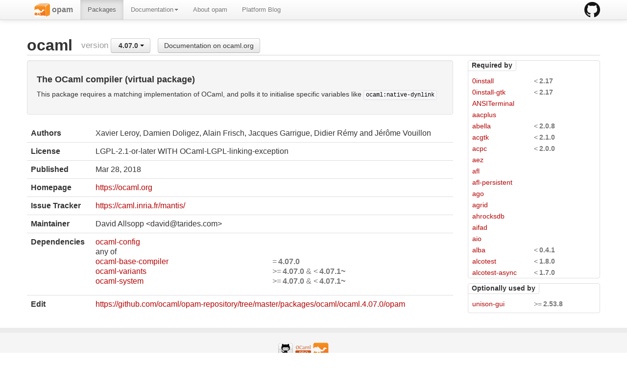

--- FILE ---
content_type: text/html; charset=utf-8
request_url: https://opam.ocaml.org/packages/ocaml/ocaml.4.07.0/
body_size: 311854
content:
<html lang="en" xmlns="http://www.w3.org/1999/xhtml" xmlns:t="http://ocaml.org/xmlns/template#">
  <head>
    <meta http-equiv="Content-Type" content="text/html;charset=utf-8"/>
    <title>opam - ocaml.4.07.0</title>
    <link href="/blog/feed.xml" type="application/atom+xml" rel="alternate" title="Platform blog ATOM Feed"/>
    <meta name="viewport" content="width=device-width, initial-scale=1.0"/>
    <meta name="description" content="The homepage of opam, a package manager for OCaml"/>
    <meta name="author" content="OCamlPro"/>
    <link href="../../../ext/img/favicon.png" rel="icon" type="image/png"/><link href="../../../ext/css/bootstrap.css" rel="stylesheet"/><link href="../../../ext/css/docs.css" rel="stylesheet"/><link href="../../../ext/js/google-code-prettify/prettify.css" rel="stylesheet"/><link href="../../../ext/css/site.css" rel="stylesheet"/><link href="../../../ext/css/bootstrap-responsive.css" rel="stylesheet"/><link href="../../../ext/css/opam2web.css" rel="stylesheet"/><meta name="generator" content="opam2web %%VERSION_NUM%%"/>
    
    
  </head>

  <body>

    <div class="navbar navbar-fixed-top">
      <div class="navbar-inner">
        <div class="container">
          <a class="btn btn-navbar" data-toggle="collapse" data-target=".nav-collapse">
            <span class="icon-bar"> </span>
            <span class="icon-bar"> </span>
            <span class="icon-bar"> </span>
          </a>
          <a class="brand" href="https://github.com/ocaml/opam">
            <img alt="opam on Github" src="../../../ext/img/GitHub-Mark-32px.png"/>
          </a>
          <div class="nav-collapse collapse">
            <ul class="nav"><li class=""><a href="../../../."><img src="/ext/img/favicon.png"/><span class="opam-title"> opam</span></a></li><li class="active"><a href="../../../packages/">Packages</a></li><li class="dropdown"><a class="dropdown-toggle" href="#" data-toggle="dropdown">Documentation<b class="caret"></b></a><ul class="dropdown-menu"><li class="nav-header">opam 2.0 documentation</li><li class="divider"></li><li class=""><a href="../../../doc/Install.html">Install</a></li><li class=""><a href="../../../doc/Upgrade_guide.html">Upgrade guide</a></li><li class=""><a href="../../../doc/Usage.html">Usage</a></li><li class="divider"></li><li class=""><a href="../../../doc/FAQ.html">FAQ</a></li><li class=""><a href="../../../doc/Tricks.html">Tricks</a></li><li class=""><a href="../../../doc/Packaging.html">Packaging</a></li><li class=""><a href="../../../doc/External_solvers.html">External solvers</a></li><li class="divider"></li><li class=""><a href="../../../doc/Manual.html">Manual</a></li><li class=""><a href="../../../doc/1.1/">Archives (OPAM 1.1)</a></li><li class=""><a href="../../../doc/1.2/">Archives (OPAM 1.2)</a></li></ul></li><li class=""><a href="../../../about.html">About opam</a></li><li class=""><a href="../../../blog/opam-2-5-0/">Platform Blog</a></li></ul>

          </div>
        </div>
      </div>
    </div>

    
    <div id="main" class="container">

      <h2>ocaml<span class="title-group">version <div class="btn-group"><a class="btn dropdown-toggle" data-toggle="dropdown" href="#"><span class="package-version">4.07.0</span> <span class="caret"></span></a><ul class="dropdown-menu"><li><li><a href="../../ocaml/ocaml.3.07/"><span class="package-version">3.07</span></a></li></li><li><li><a href="../../ocaml/ocaml.3.07+1/"><span class="package-version">3.07+1</span></a></li></li><li><li><a href="../../ocaml/ocaml.3.07+2/"><span class="package-version">3.07+2</span></a></li></li><li><li><a href="../../ocaml/ocaml.3.08.0/"><span class="package-version">3.08.0</span></a></li></li><li><li><a href="../../ocaml/ocaml.3.08.1/"><span class="package-version">3.08.1</span></a></li></li><li><li><a href="../../ocaml/ocaml.3.08.2/"><span class="package-version">3.08.2</span></a></li></li><li><li><a href="../../ocaml/ocaml.3.08.3/"><span class="package-version">3.08.3</span></a></li></li><li><li><a href="../../ocaml/ocaml.3.08.4/"><span class="package-version">3.08.4</span></a></li></li><li><li><a href="../../ocaml/ocaml.3.09.0/"><span class="package-version">3.09.0</span></a></li></li><li><li><a href="../../ocaml/ocaml.3.09.1/"><span class="package-version">3.09.1</span></a></li></li><li><li><a href="../../ocaml/ocaml.3.09.2/"><span class="package-version">3.09.2</span></a></li></li><li><li><a href="../../ocaml/ocaml.3.09.3/"><span class="package-version">3.09.3</span></a></li></li><li><li><a href="../../ocaml/ocaml.3.10.0/"><span class="package-version">3.10.0</span></a></li></li><li><li><a href="../../ocaml/ocaml.3.10.1/"><span class="package-version">3.10.1</span></a></li></li><li><li><a href="../../ocaml/ocaml.3.10.2/"><span class="package-version">3.10.2</span></a></li></li><li><li><a href="../../ocaml/ocaml.3.11.0/"><span class="package-version">3.11.0</span></a></li></li><li><li><a href="../../ocaml/ocaml.3.11.1/"><span class="package-version">3.11.1</span></a></li></li><li><li><a href="../../ocaml/ocaml.3.11.2/"><span class="package-version">3.11.2</span></a></li></li><li><li><a href="../../ocaml/ocaml.3.12.0/"><span class="package-version">3.12.0</span></a></li></li><li><li><a href="../../ocaml/ocaml.3.12.1/"><span class="package-version">3.12.1</span></a></li></li><li><li><a href="../../ocaml/ocaml.4.00.0/"><span class="package-version">4.00.0</span></a></li></li><li><li><a href="../../ocaml/ocaml.4.00.1/"><span class="package-version">4.00.1</span></a></li></li><li><li><a href="../../ocaml/ocaml.4.01.0/"><span class="package-version">4.01.0</span></a></li></li><li><li><a href="../../ocaml/ocaml.4.02.0/"><span class="package-version">4.02.0</span></a></li></li><li><li><a href="../../ocaml/ocaml.4.02.1/"><span class="package-version">4.02.1</span></a></li></li><li><li><a href="../../ocaml/ocaml.4.02.2/"><span class="package-version">4.02.2</span></a></li></li><li><li><a href="../../ocaml/ocaml.4.02.3/"><span class="package-version">4.02.3</span></a></li></li><li><li><a href="../../ocaml/ocaml.4.02.4/"><span class="package-version">4.02.4</span></a></li></li><li><li><a href="../../ocaml/ocaml.4.03.0/"><span class="package-version">4.03.0</span></a></li></li><li><li><a href="../../ocaml/ocaml.4.03.1/"><span class="package-version">4.03.1</span></a></li></li><li><li><a href="../../ocaml/ocaml.4.04.0/"><span class="package-version">4.04.0</span></a></li></li><li><li><a href="../../ocaml/ocaml.4.04.1/"><span class="package-version">4.04.1</span></a></li></li><li><li><a href="../../ocaml/ocaml.4.04.2/"><span class="package-version">4.04.2</span></a></li></li><li><li><a href="../../ocaml/ocaml.4.04.3/"><span class="package-version">4.04.3</span></a></li></li><li><li><a href="../../ocaml/ocaml.4.05.0/"><span class="package-version">4.05.0</span></a></li></li><li><li><a href="../../ocaml/ocaml.4.05.1/"><span class="package-version">4.05.1</span></a></li></li><li><li><a href="../../ocaml/ocaml.4.06.0/"><span class="package-version">4.06.0</span></a></li></li><li><li><a href="../../ocaml/ocaml.4.06.1/"><span class="package-version">4.06.1</span></a></li></li><li><li><a href="../../ocaml/ocaml.4.06.2/"><span class="package-version">4.06.2</span></a></li></li><li><li class="active"><a href="#"><span class="package-version">4.07.0</span></a></li></li><li><li><a href="../../ocaml/ocaml.4.07.1/"><span class="package-version">4.07.1</span></a></li></li><li><li><a href="../../ocaml/ocaml.4.07.2/"><span class="package-version">4.07.2</span></a></li></li><li><li><a href="../../ocaml/ocaml.4.08.0/"><span class="package-version">4.08.0</span></a></li></li><li><li><a href="../../ocaml/ocaml.4.08.1/"><span class="package-version">4.08.1</span></a></li></li><li><li><a href="../../ocaml/ocaml.4.08.2/"><span class="package-version">4.08.2</span></a></li></li><li><li><a href="../../ocaml/ocaml.4.09.0/"><span class="package-version">4.09.0</span></a></li></li><li><li><a href="../../ocaml/ocaml.4.09.1/"><span class="package-version">4.09.1</span></a></li></li><li><li><a href="../../ocaml/ocaml.4.09.2/"><span class="package-version">4.09.2</span></a></li></li><li><li><a href="../../ocaml/ocaml.4.10.0/"><span class="package-version">4.10.0</span></a></li></li><li><li><a href="../../ocaml/ocaml.4.10.1/"><span class="package-version">4.10.1</span></a></li></li><li><li><a href="../../ocaml/ocaml.4.10.2/"><span class="package-version">4.10.2</span></a></li></li><li><li><a href="../../ocaml/ocaml.4.10.3/"><span class="package-version">4.10.3</span></a></li></li><li><li><a href="../../ocaml/ocaml.4.11.0/"><span class="package-version">4.11.0</span></a></li></li><li><li><a href="../../ocaml/ocaml.4.11.1/"><span class="package-version">4.11.1</span></a></li></li><li><li><a href="../../ocaml/ocaml.4.11.2/"><span class="package-version">4.11.2</span></a></li></li><li><li><a href="../../ocaml/ocaml.4.11.3/"><span class="package-version">4.11.3</span></a></li></li><li><li><a href="../../ocaml/ocaml.4.12.0/"><span class="package-version">4.12.0</span></a></li></li><li><li><a href="../../ocaml/ocaml.4.12.1/"><span class="package-version">4.12.1</span></a></li></li><li><li><a href="../../ocaml/ocaml.4.12.2/"><span class="package-version">4.12.2</span></a></li></li><li><li><a href="../../ocaml/ocaml.4.13.0/"><span class="package-version">4.13.0</span></a></li></li><li><li><a href="../../ocaml/ocaml.4.13.1/"><span class="package-version">4.13.1</span></a></li></li><li><li><a href="../../ocaml/ocaml.4.13.2/"><span class="package-version">4.13.2</span></a></li></li><li><li><a href="../../ocaml/ocaml.4.14.0/"><span class="package-version">4.14.0</span></a></li></li><li><li><a href="../../ocaml/ocaml.4.14.1/"><span class="package-version">4.14.1</span></a></li></li><li><li><a href="../../ocaml/ocaml.4.14.2/"><span class="package-version">4.14.2</span></a></li></li><li><li><a href="../../ocaml/ocaml.4.14.3/"><span class="package-version">4.14.3</span></a></li></li><li><li><a href="../../ocaml/ocaml.5.0.0/"><span class="package-version">5.0.0</span></a></li></li><li><li><a href="../../ocaml/ocaml.5.0.1/"><span class="package-version">5.0.1</span></a></li></li><li><li><a href="../../ocaml/ocaml.5.1.0/"><span class="package-version">5.1.0</span></a></li></li><li><li><a href="../../ocaml/ocaml.5.1.1/"><span class="package-version">5.1.1</span></a></li></li><li><li><a href="../../ocaml/ocaml.5.1.2/"><span class="package-version">5.1.2</span></a></li></li><li><li><a href="../../ocaml/ocaml.5.2.0/"><span class="package-version">5.2.0</span></a></li></li><li><li><a href="../../ocaml/ocaml.5.2.1/"><span class="package-version">5.2.1</span></a></li></li><li><li><a href="../../ocaml/ocaml.5.2.2/"><span class="package-version">5.2.2</span></a></li></li><li><li><a href="../../ocaml/ocaml.5.3.0/"><span class="package-version">5.3.0</span></a></li></li><li><li><a href="../../ocaml/ocaml.5.3.1/"><span class="package-version">5.3.1</span></a></li></li><li><li><a href="../../ocaml/ocaml.5.4.0/"><span class="package-version">5.4.0</span></a></li></li><li><li><a href="../../ocaml/ocaml.5.4.1/"><span class="package-version">5.4.1</span></a></li></li><li><li><a href="../../ocaml/ocaml.5.5.0/"><span class="package-version">5.5.0</span> (latest)</a></li></li></ul></div><a class="btn" href="https://ocaml.org/p/ocaml/4.07.0/doc/index.html">Documentation on ocaml.org</a></span></h2><div class="row"><div class="span9"><div class="well"><h4>The OCaml compiler (virtual package)</h4><p>This package requires a matching implementation of OCaml,
and polls it to initialise specific variables like <code>ocaml:native-dynlink</code></p>
</div><table class="table package-info"><tbody><tr><th>Authors</th><td>Xavier Leroy, Damien Doligez, Alain Frisch, Jacques Garrigue, Didier Rémy and Jérôme Vouillon</td></tr><tr><th>License</th><td>LGPL-2.1-or-later WITH OCaml-LGPL-linking-exception</td></tr><tr><th>Published</th><td><time datetime="2018-03-28">Mar 28, 2018</time></td></tr><tr><th>Homepage</th><td><a href="https://ocaml.org">https://ocaml.org</a></td></tr><tr><th>Issue Tracker</th><td><a href="https://caml.inria.fr/mantis/">https://caml.inria.fr/mantis/</a></td></tr><tr><th>Maintainer</th><td>David Allsopp &lt;david@tarides.com&gt;</td></tr><tr><th>Dependencies</th><td><ul class="formula"><li><span><a href="../../ocaml-config"><span class="formula-package">ocaml-config</span></a></span></li><li>any of<ul class="formula"><li><span><a href="../../ocaml-base-compiler/ocaml-base-compiler.4.07.0/"><span class="formula-package">ocaml-base-compiler</span></a></span><span class="version-constraint">=<span class="package-version">4.07.0</span></span></li><li><span><a href="../../ocaml-variants/ocaml-variants.4.07.0+spacetime/"><span class="formula-package">ocaml-variants</span></a></span><span class="version-constraint">&gt;=<span class="package-version">4.07.0</span> &amp; &lt;<span class="package-version">4.07.1~</span></span></li><li><span><a href="../../ocaml-system/ocaml-system.4.07.0/"><span class="formula-package">ocaml-system</span></a></span><span class="version-constraint">&gt;=<span class="package-version">4.07.0</span> &amp; &lt;<span class="package-version">4.07.1~</span></span></li></ul></li></ul></td></tr><tr><th>Edit</th><td><a title="Edit this package description" href="https://github.com/ocaml/opam-repository/tree/master/packages/ocaml/ocaml.4.07.0/opam">https://github.com/ocaml/opam-repository/tree/master/packages/ocaml/ocaml.4.07.0/opam</a></td></tr></tbody></table></div><div class="span3 revdeps-column"><div class="revdeps"><span class="revdeps-title">Required by</span><ul class="formula"><li><span><a href="../../0install/0install.2.16/"><span class="formula-package">0install</span></a></span><span class="version-constraint">&lt;<span class="package-version">2.17</span></span></li><li><span><a href="../../0install-gtk/0install-gtk.2.16/"><span class="formula-package">0install-gtk</span></a></span><span class="version-constraint">&lt;<span class="package-version">2.17</span></span></li><li><span><a href="../../ANSITerminal"><span class="formula-package">ANSITerminal</span></a></span></li><li><span><a href="../../aacplus"><span class="formula-package">aacplus</span></a></span></li><li><span><a href="../../abella/abella.2.0.7/"><span class="formula-package">abella</span></a></span><span class="version-constraint">&lt;<span class="package-version">2.0.8</span></span></li><li><span><a href="../../acgtk/acgtk.1.5.3/"><span class="formula-package">acgtk</span></a></span><span class="version-constraint">&lt;<span class="package-version">2.1.0</span></span></li><li><span><a href="../../acpc/acpc.1.2.3/"><span class="formula-package">acpc</span></a></span><span class="version-constraint">&lt;<span class="package-version">2.0.0</span></span></li><li><span><a href="../../aez"><span class="formula-package">aez</span></a></span></li><li><span><a href="../../afl"><span class="formula-package">afl</span></a></span></li><li><span><a href="../../afl-persistent"><span class="formula-package">afl-persistent</span></a></span></li><li><span><a href="../../ago"><span class="formula-package">ago</span></a></span></li><li><span><a href="../../agrid"><span class="formula-package">agrid</span></a></span></li><li><span><a href="../../ahrocksdb"><span class="formula-package">ahrocksdb</span></a></span></li><li><span><a href="../../aifad"><span class="formula-package">aifad</span></a></span></li><li><span><a href="../../aio"><span class="formula-package">aio</span></a></span></li><li><span><a href="../../alba/alba.0.4.0/"><span class="formula-package">alba</span></a></span><span class="version-constraint">&lt;<span class="package-version">0.4.1</span></span></li><li><span><a href="../../alcotest/alcotest.1.7.0/"><span class="formula-package">alcotest</span></a></span><span class="version-constraint">&lt;<span class="package-version">1.8.0</span></span></li><li><span><a href="../../alcotest-async/alcotest-async.1.5.0/"><span class="formula-package">alcotest-async</span></a></span><span class="version-constraint">&lt;<span class="package-version">1.7.0</span></span></li><li><span><a href="../../aliases"><span class="formula-package">aliases</span></a></span></li><li><span><a href="../../alsa"><span class="formula-package">alsa</span></a></span></li><li><span><a href="../../alt-ergo/alt-ergo.2.4.3/"><span class="formula-package">alt-ergo</span></a></span><span class="version-constraint">&lt;<span class="package-version">2.5.1</span></span></li><li><span><a href="../../alt-ergo-free"><span class="formula-package">alt-ergo-free</span></a></span></li><li><span><a href="../../alt-ergo-lib/alt-ergo-lib.2.4.3/"><span class="formula-package">alt-ergo-lib</span></a></span><span class="version-constraint">&lt;<span class="package-version">2.5.1</span></span></li><li><span><a href="../../alt-ergo-parsers/alt-ergo-parsers.2.4.3/"><span class="formula-package">alt-ergo-parsers</span></a></span><span class="version-constraint">&lt;<span class="package-version">2.5.1</span></span></li><li><span><a href="../../altgr-ergo"><span class="formula-package">altgr-ergo</span></a></span></li><li><span><a href="../../amqp-client/amqp-client.2.2.2/"><span class="formula-package">amqp-client</span></a></span><span class="version-constraint">&lt;<span class="package-version">2.3.0</span></span></li><li><span><a href="../../amqp-client-async/amqp-client-async.2.2.2/"><span class="formula-package">amqp-client-async</span></a></span><span class="version-constraint">&lt;<span class="package-version">2.3.0</span></span></li><li><span><a href="../../amqp-client-lwt/amqp-client-lwt.2.2.2/"><span class="formula-package">amqp-client-lwt</span></a></span><span class="version-constraint">&lt;<span class="package-version">2.3.0</span></span></li><li><span><a href="../../ancient"><span class="formula-package">ancient</span></a></span></li><li><span><a href="../../angstrom"><span class="formula-package">angstrom</span></a></span></li><li><span><a href="../../angstrom-async"><span class="formula-package">angstrom-async</span></a></span></li><li><span><a href="../../angstrom-lwt-unix"><span class="formula-package">angstrom-lwt-unix</span></a></span></li><li><span><a href="../../angstrom-unix"><span class="formula-package">angstrom-unix</span></a></span></li><li><span><a href="../../ansi-parse"><span class="formula-package">ansi-parse</span></a></span></li><li><span><a href="../../ansicolor"><span class="formula-package">ansicolor</span></a></span></li><li><span><a href="../../anthill"><span class="formula-package">anthill</span></a></span></li><li><span><a href="../../anycache"><span class="formula-package">anycache</span></a></span></li><li><span><a href="../../anycache-async"><span class="formula-package">anycache-async</span></a></span></li><li><span><a href="../../anycache-lwt"><span class="formula-package">anycache-lwt</span></a></span></li><li><span><a href="../../ao/ao.0.2.1/"><span class="formula-package">ao</span></a></span><span class="version-constraint">&lt;<span class="package-version">0.2.2</span></span></li><li><span><a href="../../apero-core"><span class="formula-package">apero-core</span></a></span></li><li><span><a href="../../apero-net"><span class="formula-package">apero-net</span></a></span></li><li><span><a href="../../apero-time"><span class="formula-package">apero-time</span></a></span></li><li><span><a href="../../apron"><span class="formula-package">apron</span></a></span></li><li><span><a href="../../archetype/archetype.1.2.4/"><span class="formula-package">archetype</span></a></span><span class="version-constraint">&lt;<span class="package-version">1.2.5</span></span></li><li><span><a href="../../archi"><span class="formula-package">archi</span></a></span></li><li><span><a href="../../archi-async"><span class="formula-package">archi-async</span></a></span></li><li><span><a href="../../archi-lwt"><span class="formula-package">archi-lwt</span></a></span></li><li><span><a href="../../archimedes"><span class="formula-package">archimedes</span></a></span></li><li><span><a href="../../archsat"><span class="formula-package">archsat</span></a></span></li><li><span><a href="../../arg-complete/arg-complete.0.2.1/"><span class="formula-package">arg-complete</span></a></span><span class="version-constraint">&gt;=<span class="package-version">0.2.1</span></span></li><li><span><a href="../../argon2"><span class="formula-package">argon2</span></a></span></li><li><span><a href="../../arp"><span class="formula-package">arp</span></a></span></li><li><span><a href="../../art/art.0.2.0/"><span class="formula-package">art</span></a></span><span class="version-constraint">&lt;<span class="package-version">0.3.0</span></span></li><li><span><a href="../../asak/asak.0.3/"><span class="formula-package">asak</span></a></span><span class="version-constraint">&lt;<span class="package-version">0.4</span></span></li><li><span><a href="../../ascii85"><span class="formula-package">ascii85</span></a></span></li><li><span><a href="../../asetmap"><span class="formula-package">asetmap</span></a></span></li><li><span><a href="../../asl"><span class="formula-package">asl</span></a></span></li><li><span><a href="../../asn1-combinators/asn1-combinators.0.2.5/"><span class="formula-package">asn1-combinators</span></a></span><span class="version-constraint">&lt;<span class="package-version">0.2.6</span></span></li><li><span><a href="../../assertions"><span class="formula-package">assertions</span></a></span></li><li><span><a href="../../assimp"><span class="formula-package">assimp</span></a></span></li><li><span><a href="../../astring"><span class="formula-package">astring</span></a></span></li><li><span><a href="../../async/async.v0.12.0/"><span class="formula-package">async</span></a></span><span class="version-constraint">&lt;<span class="package-version">v0.13.0</span></span></li><li><span><a href="../../async-uri/async-uri.0.4.0/"><span class="formula-package">async-uri</span></a></span><span class="version-constraint">&gt;=<span class="package-version">0.4.0</span></span></li><li><span><a href="../../async_durable/async_durable.v0.12.0/"><span class="formula-package">async_durable</span></a></span><span class="version-constraint">&lt;<span class="package-version">v0.13.0</span></span></li><li><span><a href="../../async_extra/async_extra.v0.12.0/"><span class="formula-package">async_extra</span></a></span><span class="version-constraint">&lt;<span class="package-version">v0.13.0</span></span></li><li><span><a href="../../async_find/async_find.v0.12.0/"><span class="formula-package">async_find</span></a></span><span class="version-constraint">&lt;<span class="package-version">v0.13.0</span></span></li><li><span><a href="../../async_inotify/async_inotify.v0.12.0/"><span class="formula-package">async_inotify</span></a></span><span class="version-constraint">&lt;<span class="package-version">v0.13.0</span></span></li><li><span><a href="../../async_interactive/async_interactive.v0.12.0/"><span class="formula-package">async_interactive</span></a></span><span class="version-constraint">&lt;<span class="package-version">v0.13.0</span></span></li><li><span><a href="../../async_js/async_js.v0.12.0/"><span class="formula-package">async_js</span></a></span><span class="version-constraint">&lt;<span class="package-version">v0.13.0</span></span></li><li><span><a href="../../async_kernel/async_kernel.v0.12.0/"><span class="formula-package">async_kernel</span></a></span><span class="version-constraint">&lt;<span class="package-version">v0.13.0</span></span></li><li><span><a href="../../async_rpc_kernel/async_rpc_kernel.v0.12.0/"><span class="formula-package">async_rpc_kernel</span></a></span><span class="version-constraint">&lt;<span class="package-version">v0.13.0</span></span></li><li><span><a href="../../async_sendfile/async_sendfile.v0.12.0/"><span class="formula-package">async_sendfile</span></a></span><span class="version-constraint">&lt;<span class="package-version">v0.13.0</span></span></li><li><span><a href="../../async_shell/async_shell.v0.12.0/"><span class="formula-package">async_shell</span></a></span><span class="version-constraint">&lt;<span class="package-version">v0.13.0</span></span></li><li><span><a href="../../async_smtp/async_smtp.v0.12.0/"><span class="formula-package">async_smtp</span></a></span><span class="version-constraint">&lt;<span class="package-version">v0.13.0</span></span></li><li><span><a href="../../async_ssl/async_ssl.v0.12.0/"><span class="formula-package">async_ssl</span></a></span><span class="version-constraint">&lt;<span class="package-version">v0.13.0</span></span></li><li><span><a href="../../async_unix/async_unix.v0.12.0/"><span class="formula-package">async_unix</span></a></span><span class="version-constraint">&lt;<span class="package-version">v0.13.0</span></span></li><li><span><a href="../../async_websocket/async_websocket.v0.14.0/"><span class="formula-package">async_websocket</span></a></span><span class="version-constraint">&lt;<span class="package-version">v0.15.0</span></span></li><li><span><a href="../../atd/atd.2.2.1/"><span class="formula-package">atd</span></a></span><span class="version-constraint">&lt;<span class="package-version">2.3.3</span></span></li><li><span><a href="../../atd2cconv"><span class="formula-package">atd2cconv</span></a></span></li><li><span><a href="../../atdgen/atdgen.2.2.1/"><span class="formula-package">atdgen</span></a></span><span class="version-constraint">&lt;<span class="package-version">2.3.3</span></span></li><li><span><a href="../../atdgen-codec-runtime/atdgen-codec-runtime.2.2.1/"><span class="formula-package">atdgen-codec-runtime</span></a></span><span class="version-constraint">&lt;<span class="package-version">2.3.3</span></span></li><li><span><a href="../../atdgen-runtime/atdgen-runtime.2.2.1/"><span class="formula-package">atdgen-runtime</span></a></span><span class="version-constraint">&lt;<span class="package-version">2.3.3</span></span></li><li><span><a href="../../atdj/atdj.2.2.1/"><span class="formula-package">atdj</span></a></span><span class="version-constraint">&lt;<span class="package-version">2.3.3</span></span></li><li><span><a href="../../atds/atds.2.2.1/"><span class="formula-package">atds</span></a></span><span class="version-constraint">&lt;<span class="package-version">2.3.3</span></span></li><li><span><a href="../../atomic/atomic.0.1/"><span class="formula-package">atomic</span></a></span><span class="version-constraint">&lt;<span class="package-version">base</span></span></li><li><span><a href="../../augeas"><span class="formula-package">augeas</span></a></span></li><li><span><a href="../../aws"><span class="formula-package">aws</span></a></span></li><li><span><a href="../../aws-async"><span class="formula-package">aws-async</span></a></span></li><li><span><a href="../../aws-autoscaling"><span class="formula-package">aws-autoscaling</span></a></span></li><li><span><a href="../../aws-cloudformation"><span class="formula-package">aws-cloudformation</span></a></span></li><li><span><a href="../../aws-cloudtrail"><span class="formula-package">aws-cloudtrail</span></a></span></li><li><span><a href="../../aws-cloudwatch"><span class="formula-package">aws-cloudwatch</span></a></span></li><li><span><a href="../../aws-ec2"><span class="formula-package">aws-ec2</span></a></span></li><li><span><a href="../../aws-elasticache"><span class="formula-package">aws-elasticache</span></a></span></li><li><span><a href="../../aws-elasticloadbalancing"><span class="formula-package">aws-elasticloadbalancing</span></a></span></li><li><span><a href="../../aws-lwt"><span class="formula-package">aws-lwt</span></a></span></li><li><span><a href="../../aws-rds"><span class="formula-package">aws-rds</span></a></span></li><li><span><a href="../../aws-route53"><span class="formula-package">aws-route53</span></a></span></li><li><span><a href="../../aws-s3/aws-s3.4.3.0/"><span class="formula-package">aws-s3</span></a></span><span class="version-constraint">&lt;<span class="package-version">4.4.0</span></span></li><li><span><a href="../../aws-s3-async/aws-s3-async.4.5.1/"><span class="formula-package">aws-s3-async</span></a></span><span class="version-constraint">&lt;<span class="package-version">4.6.0</span></span></li><li><span><a href="../../aws-s3-lwt/aws-s3-lwt.4.8.0/"><span class="formula-package">aws-s3-lwt</span></a></span><span class="version-constraint">&lt;<span class="package-version">4.8.1</span></span></li><li><span><a href="../../aws-sdb"><span class="formula-package">aws-sdb</span></a></span></li><li><span><a href="../../aws-sqs"><span class="formula-package">aws-sqs</span></a></span></li><li><span><a href="../../aws-ssm"><span class="formula-package">aws-ssm</span></a></span></li><li><span><a href="../../aws-sts"><span class="formula-package">aws-sts</span></a></span></li><li><span><a href="../../azblob"><span class="formula-package">azblob</span></a></span></li><li><span><a href="../../azblob-async"><span class="formula-package">azblob-async</span></a></span></li><li><span><a href="../../BetterErrors"><span class="formula-package">BetterErrors</span></a></span></li><li><span><a href="../../bag"><span class="formula-package">bag</span></a></span></li><li><span><a href="../../balancer"><span class="formula-package">balancer</span></a></span></li><li><span><a href="../../bap/bap.2.1.0/"><span class="formula-package">bap</span></a></span><span class="version-constraint">&lt;<span class="package-version">2.2.0</span></span></li><li><span><a href="../../bap-abi/bap-abi.2.1.0/"><span class="formula-package">bap-abi</span></a></span><span class="version-constraint">&lt;<span class="package-version">2.2.0</span></span></li><li><span><a href="../../bap-api/bap-api.2.1.0/"><span class="formula-package">bap-api</span></a></span><span class="version-constraint">&lt;<span class="package-version">2.2.0</span></span></li><li><span><a href="../../bap-arm/bap-arm.2.1.0/"><span class="formula-package">bap-arm</span></a></span><span class="version-constraint">&lt;<span class="package-version">2.2.0</span></span></li><li><span><a href="../../bap-beagle/bap-beagle.2.1.0/"><span class="formula-package">bap-beagle</span></a></span><span class="version-constraint">&lt;<span class="package-version">2.2.0</span></span></li><li><span><a href="../../bap-bil/bap-bil.2.1.0/"><span class="formula-package">bap-bil</span></a></span><span class="version-constraint">&lt;<span class="package-version">2.2.0</span></span></li><li><span><a href="../../bap-build/bap-build.2.1.0/"><span class="formula-package">bap-build</span></a></span><span class="version-constraint">&lt;<span class="package-version">2.2.0</span></span></li><li><span><a href="../../bap-bundle/bap-bundle.2.1.0/"><span class="formula-package">bap-bundle</span></a></span><span class="version-constraint">&lt;<span class="package-version">2.2.0</span></span></li><li><span><a href="../../bap-byteweight/bap-byteweight.2.1.0/"><span class="formula-package">bap-byteweight</span></a></span><span class="version-constraint">&lt;<span class="package-version">2.2.0</span></span></li><li><span><a href="../../bap-byteweight-frontend/bap-byteweight-frontend.2.1.0/"><span class="formula-package">bap-byteweight-frontend</span></a></span><span class="version-constraint">&lt;<span class="package-version">2.2.0</span></span></li><li><span><a href="../../bap-c/bap-c.2.1.0/"><span class="formula-package">bap-c</span></a></span><span class="version-constraint">&lt;<span class="package-version">2.2.0</span></span></li><li><span><a href="../../bap-cache/bap-cache.2.1.0/"><span class="formula-package">bap-cache</span></a></span><span class="version-constraint">&lt;<span class="package-version">2.2.0</span></span></li><li><span><a href="../../bap-callsites/bap-callsites.2.1.0/"><span class="formula-package">bap-callsites</span></a></span><span class="version-constraint">&lt;<span class="package-version">2.2.0</span></span></li><li><span><a href="../../bap-constant-tracker/bap-constant-tracker.2.1.0/"><span class="formula-package">bap-constant-tracker</span></a></span><span class="version-constraint">&lt;<span class="package-version">2.2.0</span></span></li><li><span><a href="../../bap-core-theory/bap-core-theory.2.1.0/"><span class="formula-package">bap-core-theory</span></a></span><span class="version-constraint">&lt;<span class="package-version">2.2.0</span></span></li><li><span><a href="../../bap-cxxfilt/bap-cxxfilt.2.1.0/"><span class="formula-package">bap-cxxfilt</span></a></span><span class="version-constraint">&lt;<span class="package-version">2.2.0</span></span></li><li><span><a href="../../bap-demangle/bap-demangle.2.1.0/"><span class="formula-package">bap-demangle</span></a></span><span class="version-constraint">&lt;<span class="package-version">2.2.0</span></span></li><li><span><a href="../../bap-disassemble/bap-disassemble.2.1.0/"><span class="formula-package">bap-disassemble</span></a></span><span class="version-constraint">&lt;<span class="package-version">2.2.0</span></span></li><li><span><a href="../../bap-dump-symbols/bap-dump-symbols.2.1.0/"><span class="formula-package">bap-dump-symbols</span></a></span><span class="version-constraint">&lt;<span class="package-version">2.2.0</span></span></li><li><span><a href="../../bap-dwarf/bap-dwarf.2.1.0/"><span class="formula-package">bap-dwarf</span></a></span><span class="version-constraint">&lt;<span class="package-version">2.2.0</span></span></li><li><span><a href="../../bap-elementary/bap-elementary.2.1.0/"><span class="formula-package">bap-elementary</span></a></span><span class="version-constraint">&lt;<span class="package-version">2.2.0</span></span></li><li><span><a href="../../bap-elf/bap-elf.2.1.0/"><span class="formula-package">bap-elf</span></a></span><span class="version-constraint">&lt;<span class="package-version">2.2.0</span></span></li><li><span><a href="../../bap-emacs-dot"><span class="formula-package">bap-emacs-dot</span></a></span></li><li><span><a href="../../bap-emacs-goodies"><span class="formula-package">bap-emacs-goodies</span></a></span></li><li><span><a href="../../bap-emacs-mode"><span class="formula-package">bap-emacs-mode</span></a></span></li><li><span><a href="../../bap-frames"><span class="formula-package">bap-frames</span></a></span></li><li><span><a href="../../bap-frontc/bap-frontc.2.1.0/"><span class="formula-package">bap-frontc</span></a></span><span class="version-constraint">&lt;<span class="package-version">2.2.0</span></span></li><li><span><a href="../../bap-frontend/bap-frontend.2.1.0/"><span class="formula-package">bap-frontend</span></a></span><span class="version-constraint">&lt;<span class="package-version">2.2.0</span></span></li><li><span><a href="../../bap-future/bap-future.2.1.0/"><span class="formula-package">bap-future</span></a></span><span class="version-constraint">&lt;<span class="package-version">2.2.0</span></span></li><li><span><a href="../../bap-glibc-runtime/bap-glibc-runtime.2.1.0/"><span class="formula-package">bap-glibc-runtime</span></a></span><span class="version-constraint">&lt;<span class="package-version">2.2.0</span></span></li><li><span><a href="../../bap-ida/bap-ida.2.1.0/"><span class="formula-package">bap-ida</span></a></span><span class="version-constraint">&lt;<span class="package-version">2.2.0</span></span></li><li><span><a href="../../bap-ida-plugin/bap-ida-plugin.2.1.0/"><span class="formula-package">bap-ida-plugin</span></a></span><span class="version-constraint">&lt;<span class="package-version">2.2.0</span></span></li><li><span><a href="../../bap-ida-python/bap-ida-python.2.2.0/"><span class="formula-package">bap-ida-python</span></a></span><span class="version-constraint">&lt;<span class="package-version">2.3.0</span></span></li><li><span><a href="../../bap-knowledge/bap-knowledge.2.1.0/"><span class="formula-package">bap-knowledge</span></a></span><span class="version-constraint">&lt;<span class="package-version">2.2.0</span></span></li><li><span><a href="../../bap-llvm/bap-llvm.2.1.0/"><span class="formula-package">bap-llvm</span></a></span><span class="version-constraint">&lt;<span class="package-version">2.2.0</span></span></li><li><span><a href="../../bap-main/bap-main.2.1.0/"><span class="formula-package">bap-main</span></a></span><span class="version-constraint">&lt;<span class="package-version">2.2.0</span></span></li><li><span><a href="../../bap-mc/bap-mc.2.1.0/"><span class="formula-package">bap-mc</span></a></span><span class="version-constraint">&lt;<span class="package-version">2.2.0</span></span></li><li><span><a href="../../bap-microx/bap-microx.2.1.0/"><span class="formula-package">bap-microx</span></a></span><span class="version-constraint">&lt;<span class="package-version">2.2.0</span></span></li><li><span><a href="../../bap-mips/bap-mips.2.1.0/"><span class="formula-package">bap-mips</span></a></span><span class="version-constraint">&lt;<span class="package-version">2.2.0</span></span></li><li><span><a href="../../bap-objdump/bap-objdump.2.1.0/"><span class="formula-package">bap-objdump</span></a></span><span class="version-constraint">&lt;<span class="package-version">2.2.0</span></span></li><li><span><a href="../../bap-optimization/bap-optimization.2.1.0/"><span class="formula-package">bap-optimization</span></a></span><span class="version-constraint">&lt;<span class="package-version">2.2.0</span></span></li><li><span><a href="../../bap-phoenix/bap-phoenix.2.1.0/"><span class="formula-package">bap-phoenix</span></a></span><span class="version-constraint">&lt;<span class="package-version">2.2.0</span></span></li><li><span><a href="../../bap-piqi/bap-piqi.2.1.0/"><span class="formula-package">bap-piqi</span></a></span><span class="version-constraint">&lt;<span class="package-version">2.2.0</span></span></li><li><span><a href="../../bap-plugins/bap-plugins.2.1.0/"><span class="formula-package">bap-plugins</span></a></span><span class="version-constraint">&lt;<span class="package-version">2.2.0</span></span></li><li><span><a href="../../bap-powerpc/bap-powerpc.2.1.0/"><span class="formula-package">bap-powerpc</span></a></span><span class="version-constraint">&lt;<span class="package-version">2.2.0</span></span></li><li><span><a href="../../bap-primus/bap-primus.2.1.0/"><span class="formula-package">bap-primus</span></a></span><span class="version-constraint">&lt;<span class="package-version">2.2.0</span></span></li><li><span><a href="../../bap-primus-dictionary/bap-primus-dictionary.2.1.0/"><span class="formula-package">bap-primus-dictionary</span></a></span><span class="version-constraint">&lt;<span class="package-version">2.2.0</span></span></li><li><span><a href="../../bap-primus-lisp/bap-primus-lisp.2.1.0/"><span class="formula-package">bap-primus-lisp</span></a></span><span class="version-constraint">&lt;<span class="package-version">2.2.0</span></span></li><li><span><a href="../../bap-primus-powerpc/bap-primus-powerpc.2.1.0/"><span class="formula-package">bap-primus-powerpc</span></a></span><span class="version-constraint">&lt;<span class="package-version">2.2.0</span></span></li><li><span><a href="../../bap-primus-random/bap-primus-random.2.1.0/"><span class="formula-package">bap-primus-random</span></a></span><span class="version-constraint">&lt;<span class="package-version">2.2.0</span></span></li><li><span><a href="../../bap-primus-region/bap-primus-region.2.1.0/"><span class="formula-package">bap-primus-region</span></a></span><span class="version-constraint">&lt;<span class="package-version">2.2.0</span></span></li><li><span><a href="../../bap-primus-support/bap-primus-support.2.1.0/"><span class="formula-package">bap-primus-support</span></a></span><span class="version-constraint">&lt;<span class="package-version">2.2.0</span></span></li><li><span><a href="../../bap-primus-symbolic-executor/bap-primus-symbolic-executor.2.1.0/"><span class="formula-package">bap-primus-symbolic-executor</span></a></span><span class="version-constraint">&lt;<span class="package-version">2.2.0</span></span></li><li><span><a href="../../bap-primus-systems/bap-primus-systems.2.1.0/"><span class="formula-package">bap-primus-systems</span></a></span><span class="version-constraint">&lt;<span class="package-version">2.2.0</span></span></li><li><span><a href="../../bap-primus-test/bap-primus-test.2.1.0/"><span class="formula-package">bap-primus-test</span></a></span><span class="version-constraint">&lt;<span class="package-version">2.2.0</span></span></li><li><span><a href="../../bap-primus-x86/bap-primus-x86.2.1.0/"><span class="formula-package">bap-primus-x86</span></a></span><span class="version-constraint">&lt;<span class="package-version">2.2.0</span></span></li><li><span><a href="../../bap-print/bap-print.2.1.0/"><span class="formula-package">bap-print</span></a></span><span class="version-constraint">&lt;<span class="package-version">2.2.0</span></span></li><li><span><a href="../../bap-raw/bap-raw.2.1.0/"><span class="formula-package">bap-raw</span></a></span><span class="version-constraint">&lt;<span class="package-version">2.2.0</span></span></li><li><span><a href="../../bap-recipe/bap-recipe.2.1.0/"><span class="formula-package">bap-recipe</span></a></span><span class="version-constraint">&lt;<span class="package-version">2.2.0</span></span></li><li><span><a href="../../bap-recipe-command/bap-recipe-command.2.1.0/"><span class="formula-package">bap-recipe-command</span></a></span><span class="version-constraint">&lt;<span class="package-version">2.2.0</span></span></li><li><span><a href="../../bap-relocatable/bap-relocatable.2.1.0/"><span class="formula-package">bap-relocatable</span></a></span><span class="version-constraint">&lt;<span class="package-version">2.2.0</span></span></li><li><span><a href="../../bap-report/bap-report.2.1.0/"><span class="formula-package">bap-report</span></a></span><span class="version-constraint">&lt;<span class="package-version">2.2.0</span></span></li><li><span><a href="../../bap-run/bap-run.2.1.0/"><span class="formula-package">bap-run</span></a></span><span class="version-constraint">&lt;<span class="package-version">2.2.0</span></span></li><li><span><a href="../../bap-signatures/bap-signatures.2.3.0/"><span class="formula-package">bap-signatures</span></a></span><span class="version-constraint">&lt;<span class="package-version">2.4.0</span></span></li><li><span><a href="../../bap-ssa/bap-ssa.2.1.0/"><span class="formula-package">bap-ssa</span></a></span><span class="version-constraint">&lt;<span class="package-version">2.2.0</span></span></li><li><span><a href="../../bap-std/bap-std.2.1.0/"><span class="formula-package">bap-std</span></a></span><span class="version-constraint">&lt;<span class="package-version">2.2.0</span></span></li><li><span><a href="../../bap-strings/bap-strings.2.1.0/"><span class="formula-package">bap-strings</span></a></span><span class="version-constraint">&lt;<span class="package-version">2.2.0</span></span></li><li><span><a href="../../bap-stub-resolver/bap-stub-resolver.2.1.0/"><span class="formula-package">bap-stub-resolver</span></a></span><span class="version-constraint">&lt;<span class="package-version">2.2.0</span></span></li><li><span><a href="../../bap-symbol-reader/bap-symbol-reader.2.1.0/"><span class="formula-package">bap-symbol-reader</span></a></span><span class="version-constraint">&lt;<span class="package-version">2.2.0</span></span></li><li><span><a href="../../bap-taint/bap-taint.2.1.0/"><span class="formula-package">bap-taint</span></a></span><span class="version-constraint">&lt;<span class="package-version">2.2.0</span></span></li><li><span><a href="../../bap-taint-propagator/bap-taint-propagator.2.1.0/"><span class="formula-package">bap-taint-propagator</span></a></span><span class="version-constraint">&lt;<span class="package-version">2.2.0</span></span></li><li><span><a href="../../bap-term-mapper/bap-term-mapper.2.1.0/"><span class="formula-package">bap-term-mapper</span></a></span><span class="version-constraint">&lt;<span class="package-version">2.2.0</span></span></li><li><span><a href="../../bap-trace/bap-trace.2.1.0/"><span class="formula-package">bap-trace</span></a></span><span class="version-constraint">&lt;<span class="package-version">2.2.0</span></span></li><li><span><a href="../../bap-traces/bap-traces.2.1.0/"><span class="formula-package">bap-traces</span></a></span><span class="version-constraint">&lt;<span class="package-version">2.2.0</span></span></li><li><span><a href="../../bap-trivial-condition-form/bap-trivial-condition-form.2.1.0/"><span class="formula-package">bap-trivial-condition-form</span></a></span><span class="version-constraint">&lt;<span class="package-version">2.2.0</span></span></li><li><span><a href="../../bap-veri"><span class="formula-package">bap-veri</span></a></span></li><li><span><a href="../../bap-warn-unused/bap-warn-unused.2.1.0/"><span class="formula-package">bap-warn-unused</span></a></span><span class="version-constraint">&lt;<span class="package-version">2.2.0</span></span></li><li><span><a href="../../bap-x86/bap-x86.2.1.0/"><span class="formula-package">bap-x86</span></a></span><span class="version-constraint">&lt;<span class="package-version">2.2.0</span></span></li><li><span><a href="../../bare/bare.2.1.0/"><span class="formula-package">bare</span></a></span><span class="version-constraint">&lt;<span class="package-version">2.2.0</span></span></li><li><span><a href="../../base/base.v0.14.0/"><span class="formula-package">base</span></a></span><span class="version-constraint">&lt;<span class="package-version">v0.14.1</span></span></li><li><span><a href="../../base-bytes/base-bytes.base/"><span class="formula-package">base-bytes</span></a></span><span class="version-constraint">&gt;=<span class="package-version">base</span></span></li><li><span><a href="../../base-implicits"><span class="formula-package">base-implicits</span></a></span></li><li><span><a href="../../base-metaocaml-ocamlfind"><span class="formula-package">base-metaocaml-ocamlfind</span></a></span></li><li><span><a href="../../base-native-int63"><span class="formula-package">base-native-int63</span></a></span></li><li><span><a href="../../base32"><span class="formula-package">base32</span></a></span></li><li><span><a href="../../base58"><span class="formula-package">base58</span></a></span></li><li><span><a href="../../base64/base64.3.5.2/"><span class="formula-package">base64</span></a></span><span class="version-constraint">!=<span class="package-version">2.3.0</span></span></li><li><span><a href="../../base_bigstring/base_bigstring.v0.14.0/"><span class="formula-package">base_bigstring</span></a></span><span class="version-constraint">&lt;<span class="package-version">v0.15.0</span></span></li><li><span><a href="../../base_quickcheck/base_quickcheck.v0.14.1/"><span class="formula-package">base_quickcheck</span></a></span><span class="version-constraint">&lt;<span class="package-version">v0.15.0</span></span></li><li><span><a href="../../bastet/bastet.1.2.5/"><span class="formula-package">bastet</span></a></span><span class="version-constraint">&lt;<span class="package-version">2.0.0</span></span></li><li><span><a href="../../bastet_async"><span class="formula-package">bastet_async</span></a></span></li><li><span><a href="../../bastet_lwt"><span class="formula-package">bastet_lwt</span></a></span></li><li><span><a href="../../batch_jaro_winkler"><span class="formula-package">batch_jaro_winkler</span></a></span></li><li><span><a href="../../batsat"><span class="formula-package">batsat</span></a></span></li><li><span><a href="../../batteries"><span class="formula-package">batteries</span></a></span></li><li><span><a href="../../bdd/bdd.0.3/"><span class="formula-package">bdd</span></a></span><span class="version-constraint">&lt;<span class="package-version">0.5</span></span></li><li><span><a href="../../bddapron"><span class="formula-package">bddapron</span></a></span></li><li><span><a href="../../bddrand"><span class="formula-package">bddrand</span></a></span></li><li><span><a href="../../bear"><span class="formula-package">bear</span></a></span></li><li><span><a href="../../beluga/beluga.0.8.2/"><span class="formula-package">beluga</span></a></span><span class="version-constraint">&lt;<span class="package-version">1.0</span></span></li><li><span><a href="../../benchmark"><span class="formula-package">benchmark</span></a></span></li><li><span><a href="../../benchpress"><span class="formula-package">benchpress</span></a></span></li><li><span><a href="../../benchpress-server"><span class="formula-package">benchpress-server</span></a></span></li><li><span><a href="../../bencode"><span class="formula-package">bencode</span></a></span></li><li><span><a href="../../bestline"><span class="formula-package">bestline</span></a></span></li><li><span><a href="../../bheap"><span class="formula-package">bheap</span></a></span></li><li><span><a href="../../bibtex2html"><span class="formula-package">bibtex2html</span></a></span></li><li><span><a href="../../bigarray-compat"><span class="formula-package">bigarray-compat</span></a></span></li><li><span><a href="../../bigarray-overlap/bigarray-overlap.0.2.0/"><span class="formula-package">bigarray-overlap</span></a></span><span class="version-constraint">&lt;<span class="package-version">0.2.1</span></span></li><li><span><a href="../../bignum/bignum.v0.12.0/"><span class="formula-package">bignum</span></a></span><span class="version-constraint">&lt;<span class="package-version">v0.13.0</span></span></li><li><span><a href="../../bigstring"><span class="formula-package">bigstring</span></a></span></li><li><span><a href="../../bigstring-unix"><span class="formula-package">bigstring-unix</span></a></span></li><li><span><a href="../../bigstringaf/bigstringaf.0.8.0/"><span class="formula-package">bigstringaf</span></a></span><span class="version-constraint">&lt;<span class="package-version">0.9.0</span></span></li><li><span><a href="../../bimage/bimage.0.2.1/"><span class="formula-package">bimage</span></a></span><span class="version-constraint">&lt;<span class="package-version">0.3.0</span></span></li><li><span><a href="../../bimage-gtk"><span class="formula-package">bimage-gtk</span></a></span></li><li><span><a href="../../bimage-sdl"><span class="formula-package">bimage-sdl</span></a></span></li><li><span><a href="../../bimage-unix/bimage-unix.0.2.1/"><span class="formula-package">bimage-unix</span></a></span><span class="version-constraint">&lt;<span class="package-version">0.3.0</span></span></li><li><span><a href="../../bimap"><span class="formula-package">bimap</span></a></span></li><li><span><a href="../../bin_prot/bin_prot.v0.14.0/"><span class="formula-package">bin_prot</span></a></span><span class="version-constraint">&lt;<span class="package-version">v0.14.1</span></span></li><li><span><a href="../../bin_tree"><span class="formula-package">bin_tree</span></a></span></li><li><span><a href="../../binaryen_dsl"><span class="formula-package">binaryen_dsl</span></a></span></li><li><span><a href="../../binbin"><span class="formula-package">binbin</span></a></span></li><li><span><a href="../../bindlib"><span class="formula-package">bindlib</span></a></span></li><li><span><a href="../../biniou"><span class="formula-package">biniou</span></a></span></li><li><span><a href="../../biocaml"><span class="formula-package">biocaml</span></a></span></li><li><span><a href="../../bip32"><span class="formula-package">bip32</span></a></span></li><li><span><a href="../../bisect"><span class="formula-package">bisect</span></a></span></li><li><span><a href="../../bisect-summary"><span class="formula-package">bisect-summary</span></a></span></li><li><span><a href="../../bisect_ppx"><span class="formula-package">bisect_ppx</span></a></span></li><li><span><a href="../../bisect_ppx-ocamlbuild"><span class="formula-package">bisect_ppx-ocamlbuild</span></a></span></li><li><span><a href="../../bistro/bistro.0.5.0/"><span class="formula-package">bistro</span></a></span><span class="version-constraint">&lt;<span class="package-version">0.6.0</span></span></li><li><span><a href="../../bitcoin/bitcoin.2.0/"><span class="formula-package">bitcoin</span></a></span><span class="version-constraint">&lt;<span class="package-version">3.0</span></span></li><li><span><a href="../../bitcoinml"><span class="formula-package">bitcoinml</span></a></span></li><li><span><a href="../../bitmasks"><span class="formula-package">bitmasks</span></a></span></li><li><span><a href="../../bitstring/bitstring.4.1.0/"><span class="formula-package">bitstring</span></a></span><span class="version-constraint">&lt;<span class="package-version">5.0.0</span></span></li><li><span><a href="../../bitv/bitv.2.0/"><span class="formula-package">bitv</span></a></span><span class="version-constraint">&lt;<span class="package-version">2.1</span></span></li><li><span><a href="../../bitvec/bitvec.2.1.0/"><span class="formula-package">bitvec</span></a></span><span class="version-constraint">&lt;<span class="package-version">2.2.0</span></span></li><li><span><a href="../../bitvec-binprot/bitvec-binprot.2.1.0/"><span class="formula-package">bitvec-binprot</span></a></span><span class="version-constraint">&lt;<span class="package-version">2.2.0</span></span></li><li><span><a href="../../bitvec-order/bitvec-order.2.1.0/"><span class="formula-package">bitvec-order</span></a></span><span class="version-constraint">&lt;<span class="package-version">2.2.0</span></span></li><li><span><a href="../../bitvec-sexp/bitvec-sexp.2.1.0/"><span class="formula-package">bitvec-sexp</span></a></span><span class="version-constraint">&lt;<span class="package-version">2.2.0</span></span></li><li><span><a href="../../bjack/bjack.0.1.5/"><span class="formula-package">bjack</span></a></span><span class="version-constraint">&lt;<span class="package-version">0.1.6</span></span></li><li><span><a href="../../blake2/blake2.0.3/"><span class="formula-package">blake2</span></a></span><span class="version-constraint">&gt;=<span class="package-version">0.2</span></span></li><li><span><a href="../../bloomf"><span class="formula-package">bloomf</span></a></span></li><li><span><a href="../../bls12-381/bls12-381.0.3.14/"><span class="formula-package">bls12-381</span></a></span><span class="version-constraint">&lt;<span class="package-version">0.3.15</span></span></li><li><span><a href="../../bn128"><span class="formula-package">bn128</span></a></span></li><li><span><a href="../../bogue-tutorials/bogue-tutorials.0.1.0/"><span class="formula-package">bogue-tutorials</span></a></span><span class="version-constraint">&lt;<span class="package-version">0.2.0</span></span></li><li><span><a href="../../bolt"><span class="formula-package">bolt</span></a></span></li><li><span><a href="../../bookaml"><span class="formula-package">bookaml</span></a></span></li><li><span><a href="../../bos/bos.0.2.0/"><span class="formula-package">bos</span></a></span><span class="version-constraint">&lt;<span class="package-version">0.2.1</span></span></li><li><span><a href="../../bpf"><span class="formula-package">bpf</span></a></span></li><li><span><a href="../../bracetax"><span class="formula-package">bracetax</span></a></span></li><li><span><a href="../../broken"><span class="formula-package">broken</span></a></span></li><li><span><a href="../../brotli"><span class="formula-package">brotli</span></a></span></li><li><span><a href="../../brozip"><span class="formula-package">brozip</span></a></span></li><li><span><a href="../../bsdowl"><span class="formula-package">bsdowl</span></a></span></li><li><span><a href="../../bson2"><span class="formula-package">bson2</span></a></span></li><li><span><a href="../../bst"><span class="formula-package">bst</span></a></span></li><li><span><a href="../../buffer-pool"><span class="formula-package">buffer-pool</span></a></span></li><li><span><a href="../../build_path_prefix_map"><span class="formula-package">build_path_prefix_map</span></a></span></li><li><span><a href="../../bun"><span class="formula-package">bun</span></a></span></li><li><span><a href="../../bwrap"><span class="formula-package">bwrap</span></a></span></li><li><span><a href="../../bytearray"><span class="formula-package">bytearray</span></a></span></li><li><span><a href="../../bytepdf"><span class="formula-package">bytepdf</span></a></span></li><li><span><a href="../../ca-certs/ca-certs.0.2.0/"><span class="formula-package">ca-certs</span></a></span><span class="version-constraint">&lt;<span class="package-version">0.2.3</span></span></li><li><span><a href="../../ca-certs-nss/ca-certs-nss.3.64/"><span class="formula-package">ca-certs-nss</span></a></span><span class="version-constraint">&lt;<span class="package-version">3.64.0.1</span></span></li><li><span><a href="../../cairo2"><span class="formula-package">cairo2</span></a></span></li><li><span><a href="../../cairo2-gtk"><span class="formula-package">cairo2-gtk</span></a></span></li><li><span><a href="../../cairo2-pango"><span class="formula-package">cairo2-pango</span></a></span></li><li><span><a href="../../calculon/calculon.0.6/"><span class="formula-package">calculon</span></a></span><span class="version-constraint">&lt;<span class="package-version">0.7</span></span></li><li><span><a href="../../calculon-web"><span class="formula-package">calculon-web</span></a></span></li><li><span><a href="../../calendar"><span class="formula-package">calendar</span></a></span></li><li><span><a href="../../calendars"><span class="formula-package">calendars</span></a></span></li><li><span><a href="../../callipyge"><span class="formula-package">callipyge</span></a></span></li><li><span><a href="../../camels"><span class="formula-package">camels</span></a></span></li><li><span><a href="../../camelsnakekebab"><span class="formula-package">camelsnakekebab</span></a></span></li><li><span><a href="../../caml-mode"><span class="formula-package">caml-mode</span></a></span></li><li><span><a href="../../camlbz2"><span class="formula-package">camlbz2</span></a></span></li><li><span><a href="../../camldiets"><span class="formula-package">camldiets</span></a></span></li><li><span><a href="../../camlgpc"><span class="formula-package">camlgpc</span></a></span></li><li><span><a href="../../camlidl"><span class="formula-package">camlidl</span></a></span></li><li><span><a href="../../camlimages/camlimages.5.0.4-1/"><span class="formula-package">camlimages</span></a></span><span class="version-constraint">&lt;<span class="package-version">5.0.5</span></span></li><li><span><a href="../../camllib"><span class="formula-package">camllib</span></a></span></li><li><span><a href="../../camlmix"><span class="formula-package">camlmix</span></a></span></li><li><span><a href="../../camlon/camlon.2.0.2/"><span class="formula-package">camlon</span></a></span><span class="version-constraint">&lt;<span class="package-version">3.0.0</span></span></li><li><span><a href="../../camlp-streams"><span class="formula-package">camlp-streams</span></a></span></li><li><span><a href="../../camlp4/camlp4.4.07+system/"><span class="formula-package">camlp4</span></a></span><span class="version-constraint">=<span class="package-version">4.02.0-1modular-implicits</span> | &gt;=<span class="package-version">4.07+1</span> &amp; &lt;<span class="package-version">4.08+1</span></span></li><li><span><a href="../../camlp5/camlp5.8.00.04/"><span class="formula-package">camlp5</span></a></span><span class="version-constraint">&lt;<span class="package-version">8.02.01</span></span></li><li><span><a href="../../camlpdf/camlpdf.2.4/"><span class="formula-package">camlpdf</span></a></span><span class="version-constraint">&lt;<span class="package-version">2.5</span></span></li><li><span><a href="../../camlprime"><span class="formula-package">camlprime</span></a></span></li><li><span><a href="../../camltc"><span class="formula-package">camltc</span></a></span></li><li><span><a href="../../camlzip/camlzip.1.11/"><span class="formula-package">camlzip</span></a></span><span class="version-constraint">&lt;<span class="package-version">1.13</span></span></li><li><span><a href="../../camomile/camomile.1.0.2/"><span class="formula-package">camomile</span></a></span><span class="version-constraint">&lt;<span class="package-version">2.0.0</span></span></li><li><span><a href="../../capnp/capnp.3.5.0/"><span class="formula-package">capnp</span></a></span><span class="version-constraint">&lt;<span class="package-version">3.6.0</span></span></li><li><span><a href="../../captureio"><span class="formula-package">captureio</span></a></span></li><li><span><a href="../../caqti/caqti.1.9.0/"><span class="formula-package">caqti</span></a></span><span class="version-constraint">&lt;<span class="package-version">2.0.1</span></span></li><li><span><a href="../../caqti-async"><span class="formula-package">caqti-async</span></a></span></li><li><span><a href="../../caqti-driver-mariadb"><span class="formula-package">caqti-driver-mariadb</span></a></span></li><li><span><a href="../../caqti-driver-pgx/caqti-driver-pgx.2.0.1/"><span class="formula-package">caqti-driver-pgx</span></a></span><span class="version-constraint">&lt;<span class="package-version">2.1.1</span></span></li><li><span><a href="../../caqti-driver-postgresql"><span class="formula-package">caqti-driver-postgresql</span></a></span></li><li><span><a href="../../caqti-driver-sqlite3/caqti-driver-sqlite3.2.2.4/"><span class="formula-package">caqti-driver-sqlite3</span></a></span><span class="version-constraint">!=<span class="package-version">1.7.0</span></span></li><li><span><a href="../../caqti-dynload"><span class="formula-package">caqti-dynload</span></a></span></li><li><span><a href="../../caqti-lwt"><span class="formula-package">caqti-lwt</span></a></span></li><li><span><a href="../../caqti-mirage"><span class="formula-package">caqti-mirage</span></a></span></li><li><span><a href="../../caqti-tls"><span class="formula-package">caqti-tls</span></a></span></li><li><span><a href="../../caqti-type-calendar"><span class="formula-package">caqti-type-calendar</span></a></span></li><li><span><a href="../../catala-format/catala-format.1.0.0/"><span class="formula-package">catala-format</span></a></span><span class="version-constraint">&gt;=<span class="package-version">0.2.0</span></span></li><li><span><a href="../../cbor"><span class="formula-package">cbor</span></a></span></li><li><span><a href="../../cconv"><span class="formula-package">cconv</span></a></span></li><li><span><a href="../../cconv-ppx"><span class="formula-package">cconv-ppx</span></a></span></li><li><span><a href="../../cdrom"><span class="formula-package">cdrom</span></a></span></li><li><span><a href="../../ceph"><span class="formula-package">ceph</span></a></span></li><li><span><a href="../../certify"><span class="formula-package">certify</span></a></span></li><li><span><a href="../../cf_workers"><span class="formula-package">cf_workers</span></a></span></li><li><span><a href="../../cfg/cfg.2.2.1/"><span class="formula-package">cfg</span></a></span><span class="version-constraint">&lt;<span class="package-version">2.3.0</span></span></li><li><span><a href="../../cfgen"><span class="formula-package">cfgen</span></a></span></li><li><span><a href="../../cfstream"><span class="formula-package">cfstream</span></a></span></li><li><span><a href="../../cgi"><span class="formula-package">cgi</span></a></span></li><li><span><a href="../../cgroups"><span class="formula-package">cgroups</span></a></span></li><li><span><a href="../../chacha"><span class="formula-package">chacha</span></a></span></li><li><span><a href="../../chalk"><span class="formula-package">chalk</span></a></span></li><li><span><a href="../../charInfo_width"><span class="formula-package">charInfo_width</span></a></span></li><li><span><a href="../../chase"><span class="formula-package">chase</span></a></span></li><li><span><a href="../../checkseum"><span class="formula-package">checkseum</span></a></span></li><li><span><a href="../../choice"><span class="formula-package">choice</span></a></span></li><li><span><a href="../../cinaps"><span class="formula-package">cinaps</span></a></span></li><li><span><a href="../../clangml/clangml.4.2.0/"><span class="formula-package">clangml</span></a></span><span class="version-constraint">&lt;<span class="package-version">4.3.0</span></span></li><li><span><a href="../../clangml-transforms/clangml-transforms.0.25/"><span class="formula-package">clangml-transforms</span></a></span><span class="version-constraint">&lt;<span class="package-version">0.26</span></span></li><li><span><a href="../../clap"><span class="formula-package">clap</span></a></span></li><li><span><a href="../../cll"><span class="formula-package">cll</span></a></span></li><li><span><a href="../../cloudi"><span class="formula-package">cloudi</span></a></span></li><li><span><a href="../../cmark"><span class="formula-package">cmark</span></a></span></li><li><span><a href="../../cmarker"><span class="formula-package">cmarker</span></a></span></li><li><span><a href="../../cmdliner/cmdliner.1.0.4/"><span class="formula-package">cmdliner</span></a></span><span class="version-constraint">&lt;<span class="package-version">1.3.0</span></span></li><li><span><a href="../../cmdtui"><span class="formula-package">cmdtui</span></a></span></li><li><span><a href="../../cmdtui-lambda-term"><span class="formula-package">cmdtui-lambda-term</span></a></span></li><li><span><a href="../../cmitomli"><span class="formula-package">cmitomli</span></a></span></li><li><span><a href="../../coccinelle/coccinelle.1.2/"><span class="formula-package">coccinelle</span></a></span><span class="version-constraint">&lt;<span class="package-version">1.3.0</span></span></li><li><span><a href="../../codept/codept.0.12.0/"><span class="formula-package">codept</span></a></span><span class="version-constraint">&lt;<span class="package-version">0.12.1</span></span></li><li><span><a href="../../codept-lib"><span class="formula-package">codept-lib</span></a></span></li><li><span><a href="../../cohttp/cohttp.2.5.8/"><span class="formula-package">cohttp</span></a></span><span class="version-constraint">&lt;<span class="package-version">4.0.0</span></span></li><li><span><a href="../../cohttp-async/cohttp-async.2.5.2-1/"><span class="formula-package">cohttp-async</span></a></span><span class="version-constraint">&lt;<span class="package-version">4.1.2</span></span></li><li><span><a href="../../cohttp-lwt/cohttp-lwt.2.5.8/"><span class="formula-package">cohttp-lwt</span></a></span><span class="version-constraint">&lt;<span class="package-version">4.0.0</span></span></li><li><span><a href="../../cohttp-lwt-jsoo/cohttp-lwt-jsoo.2.5.8/"><span class="formula-package">cohttp-lwt-jsoo</span></a></span><span class="version-constraint">&lt;<span class="package-version">5.3.0</span></span></li><li><span><a href="../../cohttp-lwt-unix/cohttp-lwt-unix.2.5.8/"><span class="formula-package">cohttp-lwt-unix</span></a></span><span class="version-constraint">&lt;<span class="package-version">4.0.0</span></span></li><li><span><a href="../../coin"><span class="formula-package">coin</span></a></span></li><li><span><a href="../../colombe"><span class="formula-package">colombe</span></a></span></li><li><span><a href="../../color/color.0.2.0/"><span class="formula-package">color</span></a></span><span class="version-constraint">&lt;<span class="package-version">0.3.0</span></span></li><li><span><a href="../../color-brewery"><span class="formula-package">color-brewery</span></a></span></li><li><span><a href="../../combic"><span class="formula-package">combic</span></a></span></li><li><span><a href="../../combinat/combinat.1.0/"><span class="formula-package">combinat</span></a></span><span class="version-constraint">&lt;<span class="package-version">3.0</span></span></li><li><span><a href="../../combine"><span class="formula-package">combine</span></a></span></li><li><span><a href="../../command_rpc/command_rpc.v0.12.0/"><span class="formula-package">command_rpc</span></a></span><span class="version-constraint">&lt;<span class="package-version">v0.13.0</span></span></li><li><span><a href="../../conduit/conduit.5.1.0/"><span class="formula-package">conduit</span></a></span><span class="version-constraint">&lt;<span class="package-version">6.1.0</span></span></li><li><span><a href="../../conduit-async/conduit-async.5.1.0/"><span class="formula-package">conduit-async</span></a></span><span class="version-constraint">&lt;<span class="package-version">6.2.3</span></span></li><li><span><a href="../../conduit-lwt/conduit-lwt.4.0.2/"><span class="formula-package">conduit-lwt</span></a></span><span class="version-constraint">&lt;<span class="package-version">6.1.0</span></span></li><li><span><a href="../../conduit-lwt-unix/conduit-lwt-unix.4.0.2/"><span class="formula-package">conduit-lwt-unix</span></a></span><span class="version-constraint">&lt;<span class="package-version">6.1.0</span></span></li><li><span><a href="../../conduit-mirage/conduit-mirage.2.2.1/"><span class="formula-package">conduit-mirage</span></a></span><span class="version-constraint">&lt;<span class="package-version">6.2.2</span></span></li><li><span><a href="../../conex/conex.0.11.1/"><span class="formula-package">conex</span></a></span><span class="version-constraint">&lt;<span class="package-version">1.0.0</span></span></li><li><span><a href="../../conex-mirage-crypto/conex-mirage-crypto.0.11.1/"><span class="formula-package">conex-mirage-crypto</span></a></span><span class="version-constraint">&lt;<span class="package-version">1.0.0</span></span></li><li><span><a href="../../conf-bap-llvm/conf-bap-llvm.1.6/"><span class="formula-package">conf-bap-llvm</span></a></span><span class="version-constraint">&lt;<span class="package-version">1.7</span></span></li><li><span><a href="../../conf-binutils/conf-binutils.0.2/"><span class="formula-package">conf-binutils</span></a></span><span class="version-constraint">&lt;<span class="package-version">0.3</span></span></li><li><span><a href="../../conf-cuda"><span class="formula-package">conf-cuda</span></a></span></li><li><span><a href="../../conf-ida"><span class="formula-package">conf-ida</span></a></span></li><li><span><a href="../../conf-libev"><span class="formula-package">conf-libev</span></a></span></li><li><span><a href="../../conf-radare2"><span class="formula-package">conf-radare2</span></a></span></li><li><span><a href="../../config/config.0.0.3/"><span class="formula-package">config</span></a></span><span class="version-constraint"><span class="label">with-test</span> &amp; &gt;=<span class="package-version">0.0.3</span></span></li><li><span><a href="../../config-file"><span class="formula-package">config-file</span></a></span></li><li><span><a href="../../configuration"><span class="formula-package">configuration</span></a></span></li><li><span><a href="../../configurator"><span class="formula-package">configurator</span></a></span></li><li><span><a href="../../conjury/conjury.2.0.1/"><span class="formula-package">conjury</span></a></span><span class="version-constraint">&lt;<span class="package-version">2.1</span></span></li><li><span><a href="../../containers/containers.3.12/"><span class="formula-package">containers</span></a></span><span class="version-constraint">&lt;<span class="package-version">3.13</span></span></li><li><span><a href="../../containers-data/containers-data.3.12/"><span class="formula-package">containers-data</span></a></span><span class="version-constraint">&lt;<span class="package-version">3.13</span></span></li><li><span><a href="../../containers-thread"><span class="formula-package">containers-thread</span></a></span></li><li><span><a href="../../cookie/cookie.0.1.8/"><span class="formula-package">cookie</span></a></span><span class="version-constraint">&gt;=<span class="package-version">0.1.8</span></span></li><li><span><a href="../../coq/coq.8.15.2/"><span class="formula-package">coq</span></a></span><span class="version-constraint">&lt;<span class="package-version">8.16.0</span></span></li><li><span><a href="../../coq-lsp/coq-lsp.0.2.4+9.1/"><span class="formula-package">coq-lsp</span></a></span><span class="version-constraint">&gt;=<span class="package-version">0.1.9+8.17</span> &amp; &lt;<span class="package-version">0.2.5+8.20</span></span></li><li><span><a href="../../coq-serapi/coq-serapi.8.15.0+0.15.4/"><span class="formula-package">coq-serapi</span></a></span><span class="version-constraint">&lt;<span class="package-version">8.16.0+0.16.0</span></span></li><li><span><a href="../../coq-shell"><span class="formula-package">coq-shell</span></a></span></li><li><span><a href="../../coqide/coqide.8.9.1/"><span class="formula-package">coqide</span></a></span><span class="version-constraint">&lt;<span class="package-version">8.10.0</span></span></li><li><span><a href="../../cordova"><span class="formula-package">cordova</span></a></span></li><li><span><a href="../../cordova-plugin-activity-indicator"><span class="formula-package">cordova-plugin-activity-indicator</span></a></span></li><li><span><a href="../../cordova-plugin-background-mode"><span class="formula-package">cordova-plugin-background-mode</span></a></span></li><li><span><a href="../../cordova-plugin-barcode-scanner"><span class="formula-package">cordova-plugin-barcode-scanner</span></a></span></li><li><span><a href="../../cordova-plugin-battery-status"><span class="formula-package">cordova-plugin-battery-status</span></a></span></li><li><span><a href="../../cordova-plugin-camera"><span class="formula-package">cordova-plugin-camera</span></a></span></li><li><span><a href="../../cordova-plugin-clipboard"><span class="formula-package">cordova-plugin-clipboard</span></a></span></li><li><span><a href="../../cordova-plugin-datepicker"><span class="formula-package">cordova-plugin-datepicker</span></a></span></li><li><span><a href="../../cordova-plugin-device"><span class="formula-package">cordova-plugin-device</span></a></span></li><li><span><a href="../../cordova-plugin-device-motion"><span class="formula-package">cordova-plugin-device-motion</span></a></span></li><li><span><a href="../../cordova-plugin-device-orientation"><span class="formula-package">cordova-plugin-device-orientation</span></a></span></li><li><span><a href="../../cordova-plugin-dialogs"><span class="formula-package">cordova-plugin-dialogs</span></a></span></li><li><span><a href="../../cordova-plugin-email-composer"><span class="formula-package">cordova-plugin-email-composer</span></a></span></li><li><span><a href="../../cordova-plugin-fcm"><span class="formula-package">cordova-plugin-fcm</span></a></span></li><li><span><a href="../../cordova-plugin-file"><span class="formula-package">cordova-plugin-file</span></a></span></li><li><span><a href="../../cordova-plugin-file-opener"><span class="formula-package">cordova-plugin-file-opener</span></a></span></li><li><span><a href="../../cordova-plugin-file-transfer"><span class="formula-package">cordova-plugin-file-transfer</span></a></span></li><li><span><a href="../../cordova-plugin-geolocation"><span class="formula-package">cordova-plugin-geolocation</span></a></span></li><li><span><a href="../../cordova-plugin-globalization"><span class="formula-package">cordova-plugin-globalization</span></a></span></li><li><span><a href="../../cordova-plugin-image-picker"><span class="formula-package">cordova-plugin-image-picker</span></a></span></li><li><span><a href="../../cordova-plugin-inappbrowser"><span class="formula-package">cordova-plugin-inappbrowser</span></a></span></li><li><span><a href="../../cordova-plugin-insomnia"><span class="formula-package">cordova-plugin-insomnia</span></a></span></li><li><span><a href="../../cordova-plugin-keyboard"><span class="formula-package">cordova-plugin-keyboard</span></a></span></li><li><span><a href="../../cordova-plugin-loading-spinner"><span class="formula-package">cordova-plugin-loading-spinner</span></a></span></li><li><span><a href="../../cordova-plugin-local-notifications"><span class="formula-package">cordova-plugin-local-notifications</span></a></span></li><li><span><a href="../../cordova-plugin-media"><span class="formula-package">cordova-plugin-media</span></a></span></li><li><span><a href="../../cordova-plugin-media-capture"><span class="formula-package">cordova-plugin-media-capture</span></a></span></li><li><span><a href="../../cordova-plugin-network-information"><span class="formula-package">cordova-plugin-network-information</span></a></span></li><li><span><a href="../../cordova-plugin-progress"><span class="formula-package">cordova-plugin-progress</span></a></span></li><li><span><a href="../../cordova-plugin-push-notifications"><span class="formula-package">cordova-plugin-push-notifications</span></a></span></li><li><span><a href="../../cordova-plugin-qrscanner"><span class="formula-package">cordova-plugin-qrscanner</span></a></span></li><li><span><a href="../../cordova-plugin-screen-orientation"><span class="formula-package">cordova-plugin-screen-orientation</span></a></span></li><li><span><a href="../../cordova-plugin-sim-card"><span class="formula-package">cordova-plugin-sim-card</span></a></span></li><li><span><a href="../../cordova-plugin-sms"><span class="formula-package">cordova-plugin-sms</span></a></span></li><li><span><a href="../../cordova-plugin-social-sharing"><span class="formula-package">cordova-plugin-social-sharing</span></a></span></li><li><span><a href="../../cordova-plugin-statusbar"><span class="formula-package">cordova-plugin-statusbar</span></a></span></li><li><span><a href="../../cordova-plugin-toast"><span class="formula-package">cordova-plugin-toast</span></a></span></li><li><span><a href="../../cordova-plugin-touch-id"><span class="formula-package">cordova-plugin-touch-id</span></a></span></li><li><span><a href="../../cordova-plugin-vibration"><span class="formula-package">cordova-plugin-vibration</span></a></span></li><li><span><a href="../../cordova-plugin-videoplayer"><span class="formula-package">cordova-plugin-videoplayer</span></a></span></li><li><span><a href="../../core/core.v0.12.4/"><span class="formula-package">core</span></a></span><span class="version-constraint">&lt;<span class="package-version">v0.13.0</span></span></li><li><span><a href="../../core_bench/core_bench.v0.12.0/"><span class="formula-package">core_bench</span></a></span><span class="version-constraint">&lt;<span class="package-version">v0.13.0</span></span></li><li><span><a href="../../core_extended/core_extended.v0.12.0/"><span class="formula-package">core_extended</span></a></span><span class="version-constraint">&lt;<span class="package-version">v0.13.0</span></span></li><li><span><a href="../../core_kernel/core_kernel.v0.12.3/"><span class="formula-package">core_kernel</span></a></span><span class="version-constraint">&lt;<span class="package-version">v0.13.0</span></span></li><li><span><a href="../../core_profiler/core_profiler.v0.12.0/"><span class="formula-package">core_profiler</span></a></span><span class="version-constraint">&lt;<span class="package-version">v0.13.0</span></span></li><li><span><a href="../../corecount"><span class="formula-package">corecount</span></a></span></li><li><span><a href="../../cow"><span class="formula-package">cow</span></a></span></li><li><span><a href="../../cowabloga"><span class="formula-package">cowabloga</span></a></span></li><li><span><a href="../../cpdf/cpdf.2.3/"><span class="formula-package">cpdf</span></a></span><span class="version-constraint">&lt;<span class="package-version">2.4</span></span></li><li><span><a href="../../cpm"><span class="formula-package">cpm</span></a></span></li><li><span><a href="../../cppo"><span class="formula-package">cppo</span></a></span></li><li><span><a href="../../cppo_ocamlbuild"><span class="formula-package">cppo_ocamlbuild</span></a></span></li><li><span><a href="../../cpu"><span class="formula-package">cpu</span></a></span></li><li><span><a href="../../cpuid"><span class="formula-package">cpuid</span></a></span></li><li><span><a href="../../craml"><span class="formula-package">craml</span></a></span></li><li><span><a href="../../crc"><span class="formula-package">crc</span></a></span></li><li><span><a href="../../crdt-ml"><span class="formula-package">crdt-ml</span></a></span></li><li><span><a href="../../crlibm"><span class="formula-package">crlibm</span></a></span></li><li><span><a href="../../crontab"><span class="formula-package">crontab</span></a></span></li><li><span><a href="../../crowbar/crowbar.0.1/"><span class="formula-package">crowbar</span></a></span><span class="version-constraint">&lt;<span class="package-version">0.2</span></span></li><li><span><a href="../../crunch/crunch.3.2.0/"><span class="formula-package">crunch</span></a></span><span class="version-constraint">&lt;<span class="package-version">4.0.0</span></span></li><li><span><a href="../../cry/cry.0.6.7/"><span class="formula-package">cry</span></a></span><span class="version-constraint">&lt;<span class="package-version">1.0.0</span></span></li><li><span><a href="../../crypt"><span class="formula-package">crypt</span></a></span></li><li><span><a href="../../cryptodbm"><span class="formula-package">cryptodbm</span></a></span></li><li><span><a href="../../cryptohash"><span class="formula-package">cryptohash</span></a></span></li><li><span><a href="../../cryptokit/cryptokit.1.16.1/"><span class="formula-package">cryptokit</span></a></span><span class="version-constraint">&lt;<span class="package-version">1.20</span></span></li><li><span><a href="../../cryptoverif/cryptoverif.2.07/"><span class="formula-package">cryptoverif</span></a></span><span class="version-constraint">&lt;<span class="package-version">2.08</span></span></li><li><span><a href="../../csexp"><span class="formula-package">csexp</span></a></span></li><li><span><a href="../../cstruct/cstruct.6.0.1/"><span class="formula-package">cstruct</span></a></span><span class="version-constraint">&lt;<span class="package-version">6.2.0</span></span></li><li><span><a href="../../cstruct-lwt/cstruct-lwt.6.0.1/"><span class="formula-package">cstruct-lwt</span></a></span><span class="version-constraint">&lt;<span class="package-version">6.2.0</span></span></li><li><span><a href="../../cstruct-sexp/cstruct-sexp.6.0.1/"><span class="formula-package">cstruct-sexp</span></a></span><span class="version-constraint">&lt;<span class="package-version">6.2.0</span></span></li><li><span><a href="../../cstruct-unix"><span class="formula-package">cstruct-unix</span></a></span></li><li><span><a href="../../csv"><span class="formula-package">csv</span></a></span></li><li><span><a href="../../csv-lwt"><span class="formula-package">csv-lwt</span></a></span></li><li><span><a href="../../csvfields/csvfields.v0.12.0/"><span class="formula-package">csvfields</span></a></span><span class="version-constraint">&lt;<span class="package-version">v0.13.0</span></span></li><li><span><a href="../../csvtool"><span class="formula-package">csvtool</span></a></span></li><li><span><a href="../../ctypes"><span class="formula-package">ctypes</span></a></span></li><li><span><a href="../../ctypes-build"><span class="formula-package">ctypes-build</span></a></span></li><li><span><a href="../../ctypes-foreign/ctypes-foreign.0.24.0/"><span class="formula-package">ctypes-foreign</span></a></span><span class="version-constraint">&gt;=<span class="package-version">0.21.1</span></span></li><li><span><a href="../../cubicle/cubicle.1.1.2/"><span class="formula-package">cubicle</span></a></span><span class="version-constraint">&lt;<span class="package-version">1.2.0</span></span></li><li><span><a href="../../cudf"><span class="formula-package">cudf</span></a></span></li><li><span><a href="../../cuid"><span class="formula-package">cuid</span></a></span></li><li><span><a href="../../curly"><span class="formula-package">curly</span></a></span></li><li><span><a href="../../curses"><span class="formula-package">curses</span></a></span></li><li><span><a href="../../curve-sampling"><span class="formula-package">curve-sampling</span></a></span></li><li><span><a href="../../cviode"><span class="formula-package">cviode</span></a></span></li><li><span><a href="../../daft/daft.0.0.3/"><span class="formula-package">daft</span></a></span><span class="version-constraint">&lt;<span class="package-version">0.0.4</span></span></li><li><span><a href="../../data-encoding/data-encoding.0.2/"><span class="formula-package">data-encoding</span></a></span><span class="version-constraint">&lt;<span class="package-version">0.3</span></span></li><li><span><a href="../../dataframe"><span class="formula-package">dataframe</span></a></span></li><li><span><a href="../../datakit-server"><span class="formula-package">datakit-server</span></a></span></li><li><span><a href="../../datakit-server-9p"><span class="formula-package">datakit-server-9p</span></a></span></li><li><span><a href="../../datalog/datalog.0.6/"><span class="formula-package">datalog</span></a></span><span class="version-constraint">&lt;<span class="package-version">0.7</span></span></li><li><span><a href="../../dblp-api"><span class="formula-package">dblp-api</span></a></span></li><li><span><a href="../../dbm"><span class="formula-package">dbm</span></a></span></li><li><span><a href="../../debian-formats"><span class="formula-package">debian-formats</span></a></span></li><li><span><a href="../../decimal/decimal.0.0.3/"><span class="formula-package">decimal</span></a></span><span class="version-constraint">&lt;<span class="package-version">0.1.1</span></span></li><li><span><a href="../../decoders"><span class="formula-package">decoders</span></a></span></li><li><span><a href="../../decoders-bencode"><span class="formula-package">decoders-bencode</span></a></span></li><li><span><a href="../../decoders-cbor"><span class="formula-package">decoders-cbor</span></a></span></li><li><span><a href="../../decoders-ezjsonm"><span class="formula-package">decoders-ezjsonm</span></a></span></li><li><span><a href="../../decoders-ezxmlm"><span class="formula-package">decoders-ezxmlm</span></a></span></li><li><span><a href="../../decoders-jsonm"><span class="formula-package">decoders-jsonm</span></a></span></li><li><span><a href="../../decoders-msgpck"><span class="formula-package">decoders-msgpck</span></a></span></li><li><span><a href="../../decoders-sexplib"><span class="formula-package">decoders-sexplib</span></a></span></li><li><span><a href="../../decoders-yojson"><span class="formula-package">decoders-yojson</span></a></span></li><li><span><a href="../../decompress"><span class="formula-package">decompress</span></a></span></li><li><span><a href="../../dedukti/dedukti.2.6.0/"><span class="formula-package">dedukti</span></a></span><span class="version-constraint">&lt;<span class="package-version">2.7</span></span></li><li><span><a href="../../delimcc/delimcc.2020.10.08/"><span class="formula-package">delimcc</span></a></span><span class="version-constraint">&lt;<span class="package-version">2023.06.17</span></span></li><li><span><a href="../../delimited_parsing/delimited_parsing.v0.12.0/"><span class="formula-package">delimited_parsing</span></a></span><span class="version-constraint">&lt;<span class="package-version">v0.13.0</span></span></li><li><span><a href="../../depext"><span class="formula-package">depext</span></a></span></li><li><span><a href="../../depgraph"><span class="formula-package">depgraph</span></a></span></li><li><span><a href="../../deriving"><span class="formula-package">deriving</span></a></span></li><li><span><a href="../../devkit/devkit.1.20210517/"><span class="formula-package">devkit</span></a></span><span class="version-constraint">&lt;<span class="package-version">1.20240429</span></span></li><li><span><a href="../../diet"><span class="formula-package">diet</span></a></span></li><li><span><a href="../../digestif/digestif.0.9.0/"><span class="formula-package">digestif</span></a></span><span class="version-constraint">&lt;<span class="package-version">1.1.2</span></span></li><li><span><a href="../../directories/directories.0.5/"><span class="formula-package">directories</span></a></span><span class="version-constraint">&lt;<span class="package-version">0.6</span></span></li><li><span><a href="../../disml"><span class="formula-package">disml</span></a></span></li><li><span><a href="../../dispatch"><span class="formula-package">dispatch</span></a></span></li><li><span><a href="../../dispatch-js"><span class="formula-package">dispatch-js</span></a></span></li><li><span><a href="../../distributed"><span class="formula-package">distributed</span></a></span></li><li><span><a href="../../distributed-lwt"><span class="formula-package">distributed-lwt</span></a></span></li><li><span><a href="../../distributed-uwt"><span class="formula-package">distributed-uwt</span></a></span></li><li><span><a href="../../diy"><span class="formula-package">diy</span></a></span></li><li><span><a href="../../dkml-component-offline-ocamlrun"><span class="formula-package">dkml-component-offline-ocamlrun</span></a></span></li><li><span><a href="../../dkml-option-vcpkg"><span class="formula-package">dkml-option-vcpkg</span></a></span></li><li><span><a href="../../dkml-runtime-common/dkml-runtime-common.2.0.3/"><span class="formula-package">dkml-runtime-common</span></a></span><span class="version-constraint">&gt;=<span class="package-version">2.0.3</span></span></li><li><span><a href="../../dlist"><span class="formula-package">dlist</span></a></span></li><li><span><a href="../../dlm"><span class="formula-package">dlm</span></a></span></li><li><span><a href="../../dns/dns.5.0.1/"><span class="formula-package">dns</span></a></span><span class="version-constraint">&lt;<span class="package-version">6.3.0</span></span></li><li><span><a href="../../dns-client/dns-client.5.0.1/"><span class="formula-package">dns-client</span></a></span><span class="version-constraint">&lt;<span class="package-version">6.3.0</span></span></li><li><span><a href="../../dns-forward"><span class="formula-package">dns-forward</span></a></span></li><li><span><a href="../../dns-forward-lwt-unix"><span class="formula-package">dns-forward-lwt-unix</span></a></span></li><li><span><a href="../../dns-lwt"><span class="formula-package">dns-lwt</span></a></span></li><li><span><a href="../../dnssd"><span class="formula-package">dnssd</span></a></span></li><li><span><a href="../../docker-api"><span class="formula-package">docker-api</span></a></span></li><li><span><a href="../../dockerfile/dockerfile.6.4.0/"><span class="formula-package">dockerfile</span></a></span><span class="version-constraint">&lt;<span class="package-version">8.1.0</span></span></li><li><span><a href="../../dockerfile-cmd/dockerfile-cmd.6.4.0/"><span class="formula-package">dockerfile-cmd</span></a></span><span class="version-constraint">&lt;<span class="package-version">8.2.7</span></span></li><li><span><a href="../../dockerfile-opam/dockerfile-opam.5.0.0/"><span class="formula-package">dockerfile-opam</span></a></span><span class="version-constraint">&lt;<span class="package-version">8.2.7</span></span></li><li><span><a href="../../docout"><span class="formula-package">docout</span></a></span></li><li><span><a href="../../docteur"><span class="formula-package">docteur</span></a></span></li><li><span><a href="../../docteur-solo5"><span class="formula-package">docteur-solo5</span></a></span></li><li><span><a href="../../docteur-unix"><span class="formula-package">docteur-unix</span></a></span></li><li><span><a href="../../dokeysto"><span class="formula-package">dokeysto</span></a></span></li><li><span><a href="../../dokeysto_camltc"><span class="formula-package">dokeysto_camltc</span></a></span></li><li><span><a href="../../dokeysto_lz4"><span class="formula-package">dokeysto_lz4</span></a></span></li><li><span><a href="../../dolmen/dolmen.0.4.1/"><span class="formula-package">dolmen</span></a></span><span class="version-constraint">&lt;<span class="package-version">0.5</span></span></li><li><span><a href="../../dolmen_bin"><span class="formula-package">dolmen_bin</span></a></span></li><li><span><a href="../../dolmen_loop"><span class="formula-package">dolmen_loop</span></a></span></li><li><span><a href="../../dolmen_lsp"><span class="formula-package">dolmen_lsp</span></a></span></li><li><span><a href="../../dolmen_model"><span class="formula-package">dolmen_model</span></a></span></li><li><span><a href="../../dolmen_type"><span class="formula-package">dolmen_type</span></a></span></li><li><span><a href="../../dolog"><span class="formula-package">dolog</span></a></span></li><li><span><a href="../../domain-name"><span class="formula-package">domain-name</span></a></span></li><li><span><a href="../../domainslib/domainslib.0.3.1/"><span class="formula-package">domainslib</span></a></span><span class="version-constraint">&lt;<span class="package-version">0.3.2</span></span></li><li><span><a href="../../dose3"><span class="formula-package">dose3</span></a></span></li><li><span><a href="../../dose3-extra"><span class="formula-package">dose3-extra</span></a></span></li><li><span><a href="../../dotenv"><span class="formula-package">dotenv</span></a></span></li><li><span><a href="../../down/down.0.0.4/"><span class="formula-package">down</span></a></span><span class="version-constraint">&lt;<span class="package-version">0.3.0</span></span></li><li><span><a href="../../dream-inertia"><span class="formula-package">dream-inertia</span></a></span></li><li><span><a href="../../drom"><span class="formula-package">drom</span></a></span></li><li><span><a href="../../drom_lib"><span class="formula-package">drom_lib</span></a></span></li><li><span><a href="../../drom_toml"><span class="formula-package">drom_toml</span></a></span></li><li><span><a href="../../dryunit"><span class="formula-package">dryunit</span></a></span></li><li><span><a href="../../dssi/dssi.0.1.2/"><span class="formula-package">dssi</span></a></span><span class="version-constraint">&lt;<span class="package-version">0.1.3</span></span></li><li><span><a href="../../dtoa"><span class="formula-package">dtoa</span></a></span></li><li><span><a href="../../dtools"><span class="formula-package">dtools</span></a></span></li><li><span><a href="../../dual"><span class="formula-package">dual</span></a></span></li><li><span><a href="../../duff"><span class="formula-package">duff</span></a></span></li><li><span><a href="../../dum"><span class="formula-package">dum</span></a></span></li><li><span><a href="../../dune/dune.3.17.2/"><span class="formula-package">dune</span></a></span><span class="version-constraint">&lt;<span class="package-version">3.18.2</span></span></li><li><span><a href="../../dune-configurator/dune-configurator.3.17.2/"><span class="formula-package">dune-configurator</span></a></span><span class="version-constraint">&gt;=<span class="package-version">2.9.3</span> &amp; &lt;<span class="package-version">3.18.2</span></span></li><li><span><a href="../../dune-deps/dune-deps.1.3.0/"><span class="formula-package">dune-deps</span></a></span><span class="version-constraint">&lt;<span class="package-version">1.4.0</span></span></li><li><span><a href="../../dune-private-libs/dune-private-libs.2.5.1/"><span class="formula-package">dune-private-libs</span></a></span><span class="version-constraint">&lt;<span class="package-version">3.15.3</span></span></li><li><span><a href="../../dune-release/dune-release.1.6.0/"><span class="formula-package">dune-release</span></a></span><span class="version-constraint">&lt;<span class="package-version">1.6.1</span></span></li><li><span><a href="../../dune_deps_extra"><span class="formula-package">dune_deps_extra</span></a></span></li><li><span><a href="../../duppy/duppy.0.9.5/"><span class="formula-package">duppy</span></a></span><span class="version-constraint">&lt;<span class="package-version">0.9.0</span> | &gt;=<span class="package-version">0.9.3</span></span></li><li><span><a href="../../duration"><span class="formula-package">duration</span></a></span></li><li><span><a href="../../dynload-sys"><span class="formula-package">dynload-sys</span></a></span></li><li><span><a href="../../dyntype"><span class="formula-package">dyntype</span></a></span></li><li><span><a href="../../dypgen"><span class="formula-package">dypgen</span></a></span></li><li><span><a href="../../earley"><span class="formula-package">earley</span></a></span></li><li><span><a href="../../easy-format/easy-format.1.3.2/"><span class="formula-package">easy-format</span></a></span><span class="version-constraint">&lt;<span class="package-version">1.3.3</span></span></li><li><span><a href="../../easy_logging"><span class="formula-package">easy_logging</span></a></span></li><li><span><a href="../../easy_logging_yojson"><span class="formula-package">easy_logging_yojson</span></a></span></li><li><span><a href="../../ecaml/ecaml.v0.12.0/"><span class="formula-package">ecaml</span></a></span><span class="version-constraint">&lt;<span class="package-version">v0.13.0</span></span></li><li><span><a href="../../edn"><span class="formula-package">edn</span></a></span></li><li><span><a href="../../efl"><span class="formula-package">efl</span></a></span></li><li><span><a href="../../ego"><span class="formula-package">ego</span></a></span></li><li><span><a href="../../eigen"><span class="formula-package">eigen</span></a></span></li><li><span><a href="../../either"><span class="formula-package">either</span></a></span></li><li><span><a href="../../elasticsearch-cli"><span class="formula-package">elasticsearch-cli</span></a></span></li><li><span><a href="../../electrod/electrod.0.7.1/"><span class="formula-package">electrod</span></a></span><span class="version-constraint">&lt;<span class="package-version">0.8.0</span></span></li><li><span><a href="../../electrumAnalyzer"><span class="formula-package">electrumAnalyzer</span></a></span></li><li><span><a href="../../elina"><span class="formula-package">elina</span></a></span></li><li><span><a href="../../elm_core"><span class="formula-package">elm_core</span></a></span></li><li><span><a href="../../elpi-option-legacy-parser"><span class="formula-package">elpi-option-legacy-parser</span></a></span></li><li><span><a href="../../email_message/email_message.v0.12.0/"><span class="formula-package">email_message</span></a></span><span class="version-constraint">&lt;<span class="package-version">v0.13.0</span></span></li><li><span><a href="../../embedded_ocaml_templates/embedded_ocaml_templates.0.2/"><span class="formula-package">embedded_ocaml_templates</span></a></span><span class="version-constraint">&lt;<span class="package-version">0.3.1</span></span></li><li><span><a href="../../emile"><span class="formula-package">emile</span></a></span></li><li><span><a href="../../emoji"><span class="formula-package">emoji</span></a></span></li><li><span><a href="../../encore"><span class="formula-package">encore</span></a></span></li><li><span><a href="../../enumerators"><span class="formula-package">enumerators</span></a></span></li><li><span><a href="../../epictetus"><span class="formula-package">epictetus</span></a></span></li><li><span><a href="../../eqaf"><span class="formula-package">eqaf</span></a></span></li><li><span><a href="../../eqaf-cstruct"><span class="formula-package">eqaf-cstruct</span></a></span></li><li><span><a href="../../errpy"><span class="formula-package">errpy</span></a></span></li><li><span><a href="../../esgg"><span class="formula-package">esgg</span></a></span></li><li><span><a href="../../euler/euler.0.3/"><span class="formula-package">euler</span></a></span><span class="version-constraint">&gt;=<span class="package-version">0.2</span></span></li><li><span><a href="../../exenum"><span class="formula-package">exenum</span></a></span></li><li><span><a href="../../exit"><span class="formula-package">exit</span></a></span></li><li><span><a href="../../exn-source"><span class="formula-package">exn-source</span></a></span></li><li><span><a href="../../expect/expect.0.0.6/"><span class="formula-package">expect</span></a></span><span class="version-constraint">&lt;<span class="package-version">0.1.0</span></span></li><li><span><a href="../../expect_test_helpers/expect_test_helpers.v0.12.0/"><span class="formula-package">expect_test_helpers</span></a></span><span class="version-constraint">&lt;<span class="package-version">v0.13.0</span></span></li><li><span><a href="../../expect_test_helpers_kernel/expect_test_helpers_kernel.v0.12.0/"><span class="formula-package">expect_test_helpers_kernel</span></a></span><span class="version-constraint">&lt;<span class="package-version">v0.13.0</span></span></li><li><span><a href="../../extlib"><span class="formula-package">extlib</span></a></span></li><li><span><a href="../../extprot"><span class="formula-package">extprot</span></a></span></li><li><span><a href="../../extunix/extunix.0.4.3/"><span class="formula-package">extunix</span></a></span><span class="version-constraint">&lt;<span class="package-version">0.4.4</span></span></li><li><span><a href="../../ez-conf-lib"><span class="formula-package">ez-conf-lib</span></a></span></li><li><span><a href="../../ez_cmdliner"><span class="formula-package">ez_cmdliner</span></a></span></li><li><span><a href="../../ez_config"><span class="formula-package">ez_config</span></a></span></li><li><span><a href="../../ez_file"><span class="formula-package">ez_file</span></a></span></li><li><span><a href="../../ez_hash/ez_hash.0.5.3/"><span class="formula-package">ez_hash</span></a></span><span class="version-constraint">&gt;=<span class="package-version">0.5.3</span></span></li><li><span><a href="../../ez_opam_file"><span class="formula-package">ez_opam_file</span></a></span></li><li><span><a href="../../ez_pgocaml"><span class="formula-package">ez_pgocaml</span></a></span></li><li><span><a href="../../ez_search"><span class="formula-package">ez_search</span></a></span></li><li><span><a href="../../ez_subst/ez_subst.0.1.0/"><span class="formula-package">ez_subst</span></a></span><span class="version-constraint">&lt;<span class="package-version">0.2.0</span></span></li><li><span><a href="../../ezcurl"><span class="formula-package">ezcurl</span></a></span></li><li><span><a href="../../ezcurl-lwt"><span class="formula-package">ezcurl-lwt</span></a></span></li><li><span><a href="../../ezdl"><span class="formula-package">ezdl</span></a></span></li><li><span><a href="../../ezgzip"><span class="formula-package">ezgzip</span></a></span></li><li><span><a href="../../ezjs_ace"><span class="formula-package">ezjs_ace</span></a></span></li><li><span><a href="../../ezjs_blockies"><span class="formula-package">ezjs_blockies</span></a></span></li><li><span><a href="../../ezjs_cleave"><span class="formula-package">ezjs_cleave</span></a></span></li><li><span><a href="../../ezjs_crypto"><span class="formula-package">ezjs_crypto</span></a></span></li><li><span><a href="../../ezjs_cytoscape"><span class="formula-package">ezjs_cytoscape</span></a></span></li><li><span><a href="../../ezjs_d3pie"><span class="formula-package">ezjs_d3pie</span></a></span></li><li><span><a href="../../ezjs_extension"><span class="formula-package">ezjs_extension</span></a></span></li><li><span><a href="../../ezjs_fetch/ezjs_fetch.0.2/"><span class="formula-package">ezjs_fetch</span></a></span><span class="version-constraint">&lt;<span class="package-version">0.3</span></span></li><li><span><a href="../../ezjs_idb"><span class="formula-package">ezjs_idb</span></a></span></li><li><span><a href="../../ezjs_jquery"><span class="formula-package">ezjs_jquery</span></a></span></li><li><span><a href="../../ezjs_min/ezjs_min.0.2.3/"><span class="formula-package">ezjs_min</span></a></span><span class="version-constraint">&lt;<span class="package-version">0.3.0</span></span></li><li><span><a href="../../ezjs_odometer"><span class="formula-package">ezjs_odometer</span></a></span></li><li><span><a href="../../ezjs_push"><span class="formula-package">ezjs_push</span></a></span></li><li><span><a href="../../ezjs_qrcode"><span class="formula-package">ezjs_qrcode</span></a></span></li><li><span><a href="../../ezjs_recaptcha"><span class="formula-package">ezjs_recaptcha</span></a></span></li><li><span><a href="../../ezjs_timeline"><span class="formula-package">ezjs_timeline</span></a></span></li><li><span><a href="../../ezjsonm/ezjsonm.1.2.0/"><span class="formula-package">ezjsonm</span></a></span><span class="version-constraint">&lt;<span class="package-version">1.3.0</span></span></li><li><span><a href="../../ezjsonm-lwt"><span class="formula-package">ezjsonm-lwt</span></a></span></li><li><span><a href="../../ezresto/ezresto.0.5/"><span class="formula-package">ezresto</span></a></span><span class="version-constraint">&lt;<span class="package-version">0.6</span></span></li><li><span><a href="../../ezresto-directory/ezresto-directory.0.5/"><span class="formula-package">ezresto-directory</span></a></span><span class="version-constraint">&lt;<span class="package-version">0.6</span></span></li><li><span><a href="../../ezsqlite"><span class="formula-package">ezsqlite</span></a></span></li><li><span><a href="../../ezxmlm"><span class="formula-package">ezxmlm</span></a></span></li><li><span><a href="../../FrontC/FrontC.3.4.3-1/"><span class="formula-package">FrontC</span></a></span><span class="version-constraint">&lt;<span class="package-version">4.0.0</span></span></li><li><span><a href="../../faad/faad.0.4.0/"><span class="formula-package">faad</span></a></span><span class="version-constraint">&lt;<span class="package-version">0.5.0</span></span></li><li><span><a href="../../facile"><span class="formula-package">facile</span></a></span></li><li><span><a href="../../faraday"><span class="formula-package">faraday</span></a></span></li><li><span><a href="../../faraday-async/faraday-async.0.7.1/"><span class="formula-package">faraday-async</span></a></span><span class="version-constraint">&lt;<span class="package-version">0.7.2</span></span></li><li><span><a href="../../faraday-lwt"><span class="formula-package">faraday-lwt</span></a></span></li><li><span><a href="../../faraday-lwt-unix"><span class="formula-package">faraday-lwt-unix</span></a></span></li><li><span><a href="../../farfadet"><span class="formula-package">farfadet</span></a></span></li><li><span><a href="../../farmhash"><span class="formula-package">farmhash</span></a></span></li><li><span><a href="../../fasmifra/fasmifra.1.1.0/"><span class="formula-package">fasmifra</span></a></span><span class="version-constraint">&lt;<span class="package-version">2.1.0</span></span></li><li><span><a href="../../fat-filesystem"><span class="formula-package">fat-filesystem</span></a></span></li><li><span><a href="../../fd-send-recv/fd-send-recv.2.0.1/"><span class="formula-package">fd-send-recv</span></a></span><span class="version-constraint">&lt;<span class="package-version">2.0.2</span></span></li><li><span><a href="../../fdkaac/fdkaac.0.3.1/"><span class="formula-package">fdkaac</span></a></span><span class="version-constraint">&lt;<span class="package-version">0.3.2</span></span></li><li><span><a href="../../feat"><span class="formula-package">feat</span></a></span></li><li><span><a href="../../feat-core"><span class="formula-package">feat-core</span></a></span></li><li><span><a href="../../feat-num"><span class="formula-package">feat-num</span></a></span></li><li><span><a href="../../feather/feather.0.1.0/"><span class="formula-package">feather</span></a></span><span class="version-constraint">&lt;<span class="package-version">0.2.0</span></span></li><li><span><a href="../../febusy"><span class="formula-package">febusy</span></a></span></li><li><span><a href="../../ffmpeg/ffmpeg.0.4.3/"><span class="formula-package">ffmpeg</span></a></span><span class="version-constraint">&lt;<span class="package-version">1.0.0~beta1</span></span></li><li><span><a href="../../fftw3"><span class="formula-package">fftw3</span></a></span></li><li><span><a href="../../fieldslib/fieldslib.v0.14.0/"><span class="formula-package">fieldslib</span></a></span><span class="version-constraint">&lt;<span class="package-version">v0.15.0</span></span></li><li><span><a href="../../fileutils/fileutils.0.6.4/"><span class="formula-package">fileutils</span></a></span><span class="version-constraint">&lt;<span class="package-version">0.6.6</span></span></li><li><span><a href="../../finch"><span class="formula-package">finch</span></a></span></li><li><span><a href="../../findlib_top"><span class="formula-package">findlib_top</span></a></span></li><li><span><a href="../../fix"><span class="formula-package">fix</span></a></span></li><li><span><a href="../../flac"><span class="formula-package">flac</span></a></span></li><li><span><a href="../../flex-array"><span class="formula-package">flex-array</span></a></span></li><li><span><a href="../../flock"><span class="formula-package">flock</span></a></span></li><li><span><a href="../../fm-simplex-plugin"><span class="formula-package">fm-simplex-plugin</span></a></span></li><li><span><a href="../../fmt/fmt.0.8.8/"><span class="formula-package">fmt</span></a></span><span class="version-constraint">&lt;<span class="package-version">0.9.0</span></span></li><li><span><a href="../../forester/forester.2.5.1/"><span class="formula-package">forester</span></a></span><span class="version-constraint">&lt;<span class="package-version">3.0.0</span></span></li><li><span><a href="../../format"><span class="formula-package">format</span></a></span></li><li><span><a href="../../fpath"><span class="formula-package">fpath</span></a></span></li><li><span><a href="../../frama-c/frama-c.21.1/"><span class="formula-package">frama-c</span></a></span><span class="version-constraint">&lt;<span class="package-version">22.0</span></span></li><li><span><a href="../../frama-c-metacsl/frama-c-metacsl.0.1/"><span class="formula-package">frama-c-metacsl</span></a></span><span class="version-constraint">&lt;<span class="package-version">0.2</span></span></li><li><span><a href="../../freetds"><span class="formula-package">freetds</span></a></span></li><li><span><a href="../../freetennis"><span class="formula-package">freetennis</span></a></span></li><li><span><a href="../../frei0r/frei0r.0.1.1/"><span class="formula-package">frei0r</span></a></span><span class="version-constraint">&lt;<span class="package-version">0.1.2</span></span></li><li><span><a href="../../fromager/fromager.0.4.0/"><span class="formula-package">fromager</span></a></span><span class="version-constraint">&lt;<span class="package-version">0.5.0</span></span></li><li><span><a href="../../frontmatter_extractor"><span class="formula-package">frontmatter_extractor</span></a></span></li><li><span><a href="../../fstar/fstar.2022.01.15/"><span class="formula-package">fstar</span></a></span><span class="version-constraint">&lt;<span class="package-version">2025.02.17</span></span></li><li><span><a href="../../fstreams"><span class="formula-package">fstreams</span></a></span></li><li><span><a href="../../fswatch"><span class="formula-package">fswatch</span></a></span></li><li><span><a href="../../fswatch_async"><span class="formula-package">fswatch_async</span></a></span></li><li><span><a href="../../fswatch_lwt"><span class="formula-package">fswatch_lwt</span></a></span></li><li><span><a href="../../functory"><span class="formula-package">functory</span></a></span></li><li><span><a href="../../funfields"><span class="formula-package">funfields</span></a></span></li><li><span><a href="../../General"><span class="formula-package">General</span></a></span></li><li><span><a href="../../gadelac"><span class="formula-package">gadelac</span></a></span></li><li><span><a href="../../gammu"><span class="formula-package">gammu</span></a></span></li><li><span><a href="../../gavl"><span class="formula-package">gavl</span></a></span></li><li><span><a href="../../gbddml"><span class="formula-package">gbddml</span></a></span></li><li><span><a href="../../gd/gd.1.0a5/"><span class="formula-package">gd</span></a></span><span class="version-constraint">&lt;<span class="package-version">1.1</span></span></li><li><span><a href="../../gdal"><span class="formula-package">gdal</span></a></span></li><li><span><a href="../../gdbprofiler"><span class="formula-package">gdbprofiler</span></a></span></li><li><span><a href="../../gedcom"><span class="formula-package">gedcom</span></a></span></li><li><span><a href="../../gemini/gemini.0.2.0/"><span class="formula-package">gemini</span></a></span><span class="version-constraint">&lt;<span class="package-version">0.3.0</span></span></li><li><span><a href="../../gen"><span class="formula-package">gen</span></a></span></li><li><span><a href="../../gen-bs"><span class="formula-package">gen-bs</span></a></span></li><li><span><a href="../../genlet"><span class="formula-package">genlet</span></a></span></li><li><span><a href="../../genprint"><span class="formula-package">genprint</span></a></span></li><li><span><a href="../../genspio"><span class="formula-package">genspio</span></a></span></li><li><span><a href="../../genspir"><span class="formula-package">genspir</span></a></span></li><li><span><a href="../../geoip"><span class="formula-package">geoip</span></a></span></li><li><span><a href="../../get_line/get_line.4.0.1/"><span class="formula-package">get_line</span></a></span><span class="version-constraint">&lt;<span class="package-version">5.0.0</span></span></li><li><span><a href="../../getopt"><span class="formula-package">getopt</span></a></span></li><li><span><a href="../../getopts"><span class="formula-package">getopts</span></a></span></li><li><span><a href="../../gettext/gettext.0.4.2/"><span class="formula-package">gettext</span></a></span><span class="version-constraint">&lt;<span class="package-version">0.5.0</span></span></li><li><span><a href="../../gettext-camomile/gettext-camomile.0.4.2/"><span class="formula-package">gettext-camomile</span></a></span><span class="version-constraint">&lt;<span class="package-version">0.5.0</span></span></li><li><span><a href="../../gettext-stub/gettext-stub.0.4.2/"><span class="formula-package">gettext-stub</span></a></span><span class="version-constraint">&lt;<span class="package-version">0.5.0</span></span></li><li><span><a href="../../git/git.2.1.3/"><span class="formula-package">git</span></a></span><span class="version-constraint">&lt;<span class="package-version">3.2.0</span></span></li><li><span><a href="../../git-http"><span class="formula-package">git-http</span></a></span></li><li><span><a href="../../git-unix/git-unix.2.1.3/"><span class="formula-package">git-unix</span></a></span><span class="version-constraint">&lt;<span class="package-version">3.2.0</span></span></li><li><span><a href="../../github/github.4.3.2/"><span class="formula-package">github</span></a></span><span class="version-constraint">&lt;<span class="package-version">4.4.0</span></span></li><li><span><a href="../../github-hooks"><span class="formula-package">github-hooks</span></a></span></li><li><span><a href="../../github-hooks-unix"><span class="formula-package">github-hooks-unix</span></a></span></li><li><span><a href="../../github-jsoo/github-jsoo.4.3.2/"><span class="formula-package">github-jsoo</span></a></span><span class="version-constraint">&lt;<span class="package-version">4.4.0</span></span></li><li><span><a href="../../github-unix/github-unix.4.3.2/"><span class="formula-package">github-unix</span></a></span><span class="version-constraint">&lt;<span class="package-version">4.4.0</span></span></li><li><span><a href="../../gitlab_pipeline_notifier"><span class="formula-package">gitlab_pipeline_notifier</span></a></span></li><li><span><a href="../../gles3"><span class="formula-package">gles3</span></a></span></li><li><span><a href="../../glfw-ocaml"><span class="formula-package">glfw-ocaml</span></a></span></li><li><span><a href="../../glical"><span class="formula-package">glical</span></a></span></li><li><span><a href="../../glicko2"><span class="formula-package">glicko2</span></a></span></li><li><span><a href="../../globlon"><span class="formula-package">globlon</span></a></span></li><li><span><a href="../../glpk"><span class="formula-package">glpk</span></a></span></li><li><span><a href="../../gluten/gluten.0.3.0/"><span class="formula-package">gluten</span></a></span><span class="version-constraint">&lt;<span class="package-version">0.4.0</span></span></li><li><span><a href="../../gluten-async/gluten-async.0.3.0/"><span class="formula-package">gluten-async</span></a></span><span class="version-constraint">&lt;<span class="package-version">0.4.0</span></span></li><li><span><a href="../../gluten-lwt/gluten-lwt.0.3.0/"><span class="formula-package">gluten-lwt</span></a></span><span class="version-constraint">&lt;<span class="package-version">0.4.0</span></span></li><li><span><a href="../../gluten-lwt-unix/gluten-lwt-unix.0.3.0/"><span class="formula-package">gluten-lwt-unix</span></a></span><span class="version-constraint">&lt;<span class="package-version">0.4.0</span></span></li><li><span><a href="../../gluten-mirage/gluten-mirage.0.3.0/"><span class="formula-package">gluten-mirage</span></a></span><span class="version-constraint">&lt;<span class="package-version">0.4.0</span></span></li><li><span><a href="../../gmap"><span class="formula-package">gmap</span></a></span></li><li><span><a href="../../gmp"><span class="formula-package">gmp</span></a></span></li><li><span><a href="../../gmp-xen"><span class="formula-package">gmp-xen</span></a></span></li><li><span><a href="../../gnuplot"><span class="formula-package">gnuplot</span></a></span></li><li><span><a href="../../gobba"><span class="formula-package">gobba</span></a></span></li><li><span><a href="../../gobject-introspection"><span class="formula-package">gobject-introspection</span></a></span></li><li><span><a href="../../goblint-cil/goblint-cil.2.0.6/"><span class="formula-package">goblint-cil</span></a></span><span class="version-constraint">&lt;<span class="package-version">2.0.7</span></span></li><li><span><a href="../../gperftools"><span class="formula-package">gperftools</span></a></span></li><li><span><a href="../../gpr/gpr.1.4.1/"><span class="formula-package">gpr</span></a></span><span class="version-constraint">&lt;<span class="package-version">1.5.0</span></span></li><li><span><a href="../../gptar"><span class="formula-package">gptar</span></a></span></li><li><span><a href="../../gpx"><span class="formula-package">gpx</span></a></span></li><li><span><a href="../../gr/gr.0.0.1/"><span class="formula-package">gr</span></a></span><span class="version-constraint">&lt;<span class="package-version">0.0.2</span></span></li><li><span><a href="../../graft"><span class="formula-package">graft</span></a></span></li><li><span><a href="../../grain_dypgen/grain_dypgen.0.2/"><span class="formula-package">grain_dypgen</span></a></span><span class="version-constraint">&lt;<span class="package-version">0.2.1</span></span></li><li><span><a href="../../grain_wasm_spec"><span class="formula-package">grain_wasm_spec</span></a></span></li><li><span><a href="../../graphicspdf"><span class="formula-package">graphicspdf</span></a></span></li><li><span><a href="../../graphlib/graphlib.2.1.0/"><span class="formula-package">graphlib</span></a></span><span class="version-constraint">&lt;<span class="package-version">2.2.0</span></span></li><li><span><a href="../../graphql/graphql.0.13.0/"><span class="formula-package">graphql</span></a></span><span class="version-constraint">&lt;<span class="package-version">0.14.0</span></span></li><li><span><a href="../../graphql-async/graphql-async.0.13.0/"><span class="formula-package">graphql-async</span></a></span><span class="version-constraint">&lt;<span class="package-version">0.14.0</span></span></li><li><span><a href="../../graphql-cohttp/graphql-cohttp.0.13.0/"><span class="formula-package">graphql-cohttp</span></a></span><span class="version-constraint">&lt;<span class="package-version">0.14.0</span></span></li><li><span><a href="../../graphql-lwt/graphql-lwt.0.13.0/"><span class="formula-package">graphql-lwt</span></a></span><span class="version-constraint">&lt;<span class="package-version">0.14.0</span></span></li><li><span><a href="../../graphql_jsoo_client"><span class="formula-package">graphql_jsoo_client</span></a></span></li><li><span><a href="../../graphql_parser/graphql_parser.0.13.0/"><span class="formula-package">graphql_parser</span></a></span><span class="version-constraint">&lt;<span class="package-version">0.14.0</span></span></li><li><span><a href="../../graphql_ppx"><span class="formula-package">graphql_ppx</span></a></span></li><li><span><a href="../../grenier/grenier.0.11/"><span class="formula-package">grenier</span></a></span><span class="version-constraint">&lt;<span class="package-version">0.12</span></span></li><li><span><a href="../../grib"><span class="formula-package">grib</span></a></span></li><li><span><a href="../../grid"><span class="formula-package">grid</span></a></span></li><li><span><a href="../../gsl/gsl.1.24.1/"><span class="formula-package">gsl</span></a></span><span class="version-constraint">&lt;<span class="package-version">1.24.2</span></span></li><li><span><a href="../../gstreamer"><span class="formula-package">gstreamer</span></a></span></li><li><span><a href="../../gufo"><span class="formula-package">gufo</span></a></span></li><li><span><a href="../../gxl-light"><span class="formula-package">gxl-light</span></a></span></li><li><span><a href="../../h2/h2.0.9.0/"><span class="formula-package">h2</span></a></span><span class="version-constraint">&lt;<span class="package-version">0.10.0</span></span></li><li><span><a href="../../h2-async/h2-async.0.9.0/"><span class="formula-package">h2-async</span></a></span><span class="version-constraint">&lt;<span class="package-version">0.10.0</span></span></li><li><span><a href="../../h2-lwt/h2-lwt.0.9.0/"><span class="formula-package">h2-lwt</span></a></span><span class="version-constraint">&lt;<span class="package-version">0.10.0</span></span></li><li><span><a href="../../h2-lwt-unix/h2-lwt-unix.0.9.0/"><span class="formula-package">h2-lwt-unix</span></a></span><span class="version-constraint">&lt;<span class="package-version">0.10.0</span></span></li><li><span><a href="../../h2-mirage/h2-mirage.0.9.0/"><span class="formula-package">h2-mirage</span></a></span><span class="version-constraint">&lt;<span class="package-version">0.10.0</span></span></li><li><span><a href="../../hack_parallel"><span class="formula-package">hack_parallel</span></a></span></li><li><span><a href="../../hacl-star/hacl-star.0.3.2/"><span class="formula-package">hacl-star</span></a></span><span class="version-constraint">&lt;<span class="package-version">0.4.0</span></span></li><li><span><a href="../../hacl-star-raw/hacl-star-raw.0.3.2/"><span class="formula-package">hacl-star-raw</span></a></span><span class="version-constraint">&lt;<span class="package-version">0.4.0</span></span></li><li><span><a href="../../hacl_x25519"><span class="formula-package">hacl_x25519</span></a></span></li><li><span><a href="../../hamt"><span class="formula-package">hamt</span></a></span></li><li><span><a href="../../hardcaml/hardcaml.v0.14.2/"><span class="formula-package">hardcaml</span></a></span><span class="version-constraint">&lt;<span class="package-version">v0.15.0</span></span></li><li><span><a href="../../hardcaml_waveterm/hardcaml_waveterm.v0.12.0/"><span class="formula-package">hardcaml_waveterm</span></a></span><span class="version-constraint">&lt;<span class="package-version">v0.13.0</span></span></li><li><span><a href="../../hashcons/hashcons.1.3/"><span class="formula-package">hashcons</span></a></span><span class="version-constraint">&lt;<span class="package-version">1.4.0</span></span></li><li><span><a href="../../hashids"><span class="formula-package">hashids</span></a></span></li><li><span><a href="../../hashset"><span class="formula-package">hashset</span></a></span></li><li><span><a href="../../haxe"><span class="formula-package">haxe</span></a></span></li><li><span><a href="../../hc/hc.0.0.1/"><span class="formula-package">hc</span></a></span><span class="version-constraint">&lt;<span class="package-version">0.2</span></span></li><li><span><a href="../../hdf5"><span class="formula-package">hdf5</span></a></span></li><li><span><a href="../../hdfs"><span class="formula-package">hdfs</span></a></span></li><li><span><a href="../../headache/headache.1.07/"><span class="formula-package">headache</span></a></span><span class="version-constraint">&gt;=<span class="package-version">1.06</span> &amp; &lt;<span class="package-version">1.08</span></span></li><li><span><a href="../../header-check"><span class="formula-package">header-check</span></a></span></li><li><span><a href="../../heptagon"><span class="formula-package">heptagon</span></a></span></li><li><span><a href="../../herdtools7/herdtools7.7.56.2/"><span class="formula-package">herdtools7</span></a></span><span class="version-constraint">&lt;<span class="package-version">7.56.3</span></span></li><li><span><a href="../../heroicons-reason-react"><span class="formula-package">heroicons-reason-react</span></a></span></li><li><span><a href="../../hevea/hevea.2.32/"><span class="formula-package">hevea</span></a></span><span class="version-constraint">&lt;<span class="package-version">2.35</span></span></li><li><span><a href="../../hex/hex.1.4.0/"><span class="formula-package">hex</span></a></span><span class="version-constraint">&lt;<span class="package-version">1.5.0</span></span></li><li><span><a href="../../hexstring/hexstring.0.2.0/"><span class="formula-package">hexstring</span></a></span><span class="version-constraint">&lt;<span class="package-version">0.2.1</span></span></li><li><span><a href="../../hidapi"><span class="formula-package">hidapi</span></a></span></li><li><span><a href="../../hidapi-lwt"><span class="formula-package">hidapi-lwt</span></a></span></li><li><span><a href="../../higher"><span class="formula-package">higher</span></a></span></li><li><span><a href="../../higlo/higlo.0.6/"><span class="formula-package">higlo</span></a></span><span class="version-constraint">&lt;<span class="package-version">0.8</span></span></li><li><span><a href="../../hiredis"><span class="formula-package">hiredis</span></a></span></li><li><span><a href="../../hiredis-value"><span class="formula-package">hiredis-value</span></a></span></li><li><span><a href="../../hkdf"><span class="formula-package">hkdf</span></a></span></li><li><span><a href="../../hlarp"><span class="formula-package">hlarp</span></a></span></li><li><span><a href="../../hll/hll.3.16/"><span class="formula-package">hll</span></a></span><span class="version-constraint">&lt;<span class="package-version">4.3</span></span></li><li><span><a href="../../hmap"><span class="formula-package">hmap</span></a></span></li><li><span><a href="../../hol_light"><span class="formula-package">hol_light</span></a></span></li><li><span><a href="../../horned_worm"><span class="formula-package">horned_worm</span></a></span></li><li><span><a href="../../hpack/hpack.0.9.0/"><span class="formula-package">hpack</span></a></span><span class="version-constraint">&lt;<span class="package-version">0.10.0</span></span></li><li><span><a href="../../hts_shrink"><span class="formula-package">hts_shrink</span></a></span></li><li><span><a href="../../httpaf"><span class="formula-package">httpaf</span></a></span></li><li><span><a href="../../httpaf-async"><span class="formula-package">httpaf-async</span></a></span></li><li><span><a href="../../httpaf-lwt-unix"><span class="formula-package">httpaf-lwt-unix</span></a></span></li><li><span><a href="../../huffman"><span class="formula-package">huffman</span></a></span></li><li><span><a href="../../humane-re"><span class="formula-package">humane-re</span></a></span></li><li><span><a href="../../huml"><span class="formula-package">huml</span></a></span></li><li><span><a href="../../huml-cli"><span class="formula-package">huml-cli</span></a></span></li><li><span><a href="../../hvsock"><span class="formula-package">hvsock</span></a></span></li><li><span><a href="../../hweak"><span class="formula-package">hweak</span></a></span></li><li><span><a href="../../hxd/hxd.0.3.1/"><span class="formula-package">hxd</span></a></span><span class="version-constraint">&lt;<span class="package-version">0.3.2</span></span></li><li><span><a href="../../hyper/hyper.1.0.0~alpha1/"><span class="formula-package">hyper</span></a></span><span class="version-constraint">&lt;<span class="package-version">1.0.0~alpha2</span></span></li><li><span><a href="../../ISO3166"><span class="formula-package">ISO3166</span></a></span></li><li><span><a href="../../ISO8601"><span class="formula-package">ISO8601</span></a></span></li><li><span><a href="../../i2c"><span class="formula-package">i2c</span></a></span></li><li><span><a href="../../i3ipc"><span class="formula-package">i3ipc</span></a></span></li><li><span><a href="../../idd"><span class="formula-package">idd</span></a></span></li><li><span><a href="../../idds"><span class="formula-package">idds</span></a></span></li><li><span><a href="../../igvxml"><span class="formula-package">igvxml</span></a></span></li><li><span><a href="../../imagelib"><span class="formula-package">imagelib</span></a></span></li><li><span><a href="../../incr_dom/incr_dom.v0.12.0/"><span class="formula-package">incr_dom</span></a></span><span class="version-constraint">&lt;<span class="package-version">v0.13.0</span></span></li><li><span><a href="../../incr_dom_keyboard/incr_dom_keyboard.v0.12.0/"><span class="formula-package">incr_dom_keyboard</span></a></span><span class="version-constraint">&lt;<span class="package-version">v0.13.0</span></span></li><li><span><a href="../../incr_dom_partial_render/incr_dom_partial_render.v0.12.0/"><span class="formula-package">incr_dom_partial_render</span></a></span><span class="version-constraint">&lt;<span class="package-version">v0.13.0</span></span></li><li><span><a href="../../incr_dom_widgets/incr_dom_widgets.v0.12.0/"><span class="formula-package">incr_dom_widgets</span></a></span><span class="version-constraint">&lt;<span class="package-version">v0.13.0</span></span></li><li><span><a href="../../incr_map/incr_map.v0.12.0/"><span class="formula-package">incr_map</span></a></span><span class="version-constraint">&lt;<span class="package-version">v0.13.0</span></span></li><li><span><a href="../../incr_select/incr_select.v0.12.0/"><span class="formula-package">incr_select</span></a></span><span class="version-constraint">&lt;<span class="package-version">v0.13.0</span></span></li><li><span><a href="../../incremental/incremental.v0.12.0/"><span class="formula-package">incremental</span></a></span><span class="version-constraint">&lt;<span class="package-version">v0.13.0</span></span></li><li><span><a href="../../index/index.1.2.1/"><span class="formula-package">index</span></a></span><span class="version-constraint">&lt;<span class="package-version">1.3.0</span></span></li><li><span><a href="../../index-bench"><span class="formula-package">index-bench</span></a></span></li><li><span><a href="../../inferno/inferno.20201104/"><span class="formula-package">inferno</span></a></span><span class="version-constraint">&lt;<span class="package-version">20211222</span></span></li><li><span><a href="../../influxdb"><span class="formula-package">influxdb</span></a></span></li><li><span><a href="../../influxdb-async"><span class="formula-package">influxdb-async</span></a></span></li><li><span><a href="../../influxdb-lwt"><span class="formula-package">influxdb-lwt</span></a></span></li><li><span><a href="../../inifiles"><span class="formula-package">inifiles</span></a></span></li><li><span><a href="../../inotify"><span class="formula-package">inotify</span></a></span></li><li><span><a href="../../inquire/inquire.0.1.0/"><span class="formula-package">inquire</span></a></span><span class="version-constraint">&lt;<span class="package-version">0.2.0</span></span></li><li><span><a href="../../inquirer_oc"><span class="formula-package">inquirer_oc</span></a></span></li><li><span><a href="../../inspect"><span class="formula-package">inspect</span></a></span></li><li><span><a href="../../integers"><span class="formula-package">integers</span></a></span></li><li><span><a href="../../integration1d"><span class="formula-package">integration1d</span></a></span></li><li><span><a href="../../interface-prime"><span class="formula-package">interface-prime</span></a></span></li><li><span><a href="../../interface-prime-lwt"><span class="formula-package">interface-prime-lwt</span></a></span></li><li><span><a href="../../interval/interval.1.5.1/"><span class="formula-package">interval</span></a></span><span class="version-constraint">&lt;<span class="package-version">1.6</span></span></li><li><span><a href="../../interval_base/interval_base.1.5.1/"><span class="formula-package">interval_base</span></a></span><span class="version-constraint">&lt;<span class="package-version">1.6</span></span></li><li><span><a href="../../interval_crlibm/interval_crlibm.1.5.1/"><span class="formula-package">interval_crlibm</span></a></span><span class="version-constraint">&lt;<span class="package-version">1.6</span></span></li><li><span><a href="../../interval_intel/interval_intel.1.5.1/"><span class="formula-package">interval_intel</span></a></span><span class="version-constraint">&lt;<span class="package-version">1.6</span></span></li><li><span><a href="../../inuit"><span class="formula-package">inuit</span></a></span></li><li><span><a href="../../io"><span class="formula-package">io</span></a></span></li><li><span><a href="../../io-page/io-page.2.4.0/"><span class="formula-package">io-page</span></a></span><span class="version-constraint">&lt;<span class="package-version">3.0.0</span></span></li><li><span><a href="../../io-page-unix"><span class="formula-package">io-page-unix</span></a></span></li><li><span><a href="../../ipaddr/ipaddr.3.1.0/"><span class="formula-package">ipaddr</span></a></span><span class="version-constraint">&lt;<span class="package-version">5.6.0</span></span></li><li><span><a href="../../ipv6-multicast"><span class="formula-package">ipv6-multicast</span></a></span></li><li><span><a href="../../ipv6-multicast-lwt"><span class="formula-package">ipv6-multicast-lwt</span></a></span></li><li><span><a href="../../irc-client"><span class="formula-package">irc-client</span></a></span></li><li><span><a href="../../irc-client-lwt"><span class="formula-package">irc-client-lwt</span></a></span></li><li><span><a href="../../irc-client-lwt-ssl"><span class="formula-package">irc-client-lwt-ssl</span></a></span></li><li><span><a href="../../irc-client-tls"><span class="formula-package">irc-client-tls</span></a></span></li><li><span><a href="../../irc-client-unix"><span class="formula-package">irc-client-unix</span></a></span></li><li><span><a href="../../iri/iri.0.4.0/"><span class="formula-package">iri</span></a></span><span class="version-constraint">&lt;<span class="package-version">0.5.0</span></span></li><li><span><a href="../../irmin/irmin.2.2.0/"><span class="formula-package">irmin</span></a></span><span class="version-constraint">&lt;<span class="package-version">2.7.1</span></span></li><li><span><a href="../../irmin-chunk"><span class="formula-package">irmin-chunk</span></a></span></li><li><span><a href="../../irmin-cli"><span class="formula-package">irmin-cli</span></a></span></li><li><span><a href="../../irmin-containers"><span class="formula-package">irmin-containers</span></a></span></li><li><span><a href="../../irmin-fs"><span class="formula-package">irmin-fs</span></a></span></li><li><span><a href="../../irmin-git"><span class="formula-package">irmin-git</span></a></span></li><li><span><a href="../../irmin-graphql"><span class="formula-package">irmin-graphql</span></a></span></li><li><span><a href="../../irmin-http"><span class="formula-package">irmin-http</span></a></span></li><li><span><a href="../../irmin-indexeddb"><span class="formula-package">irmin-indexeddb</span></a></span></li><li><span><a href="../../irmin-layers"><span class="formula-package">irmin-layers</span></a></span></li><li><span><a href="../../irmin-pack-tools"><span class="formula-package">irmin-pack-tools</span></a></span></li><li><span><a href="../../irmin-test"><span class="formula-package">irmin-test</span></a></span></li><li><span><a href="../../irmin-unix"><span class="formula-package">irmin-unix</span></a></span></li><li><span><a href="../../irmin-watcher"><span class="formula-package">irmin-watcher</span></a></span></li><li><span><a href="../../irrlicht"><span class="formula-package">irrlicht</span></a></span></li><li><span><a href="../../iso639"><span class="formula-package">iso639</span></a></span></li><li><span><a href="../../iter/iter.1.6/"><span class="formula-package">iter</span></a></span><span class="version-constraint">&lt;<span class="package-version">1.7</span></span></li><li><span><a href="../../itv-tree"><span class="formula-package">itv-tree</span></a></span></li><li><span><a href="../../jane-street-headers/jane-street-headers.v0.15.0/"><span class="formula-package">jane-street-headers</span></a></span><span class="version-constraint">&lt;<span class="package-version">v0.16.0</span></span></li><li><span><a href="../../javalib/javalib.3.2.1/"><span class="formula-package">javalib</span></a></span><span class="version-constraint">&lt;<span class="package-version">3.2.2</span></span></li><li><span><a href="../../javascriptcore"><span class="formula-package">javascriptcore</span></a></span></li><li><span><a href="../../jbuilder"><span class="formula-package">jbuilder</span></a></span></li><li><span><a href="../../jekyll-format/jekyll-format.0.3.1/"><span class="formula-package">jekyll-format</span></a></span><span class="version-constraint">&lt;<span class="package-version">0.3.3</span></span></li><li><span><a href="../../jemalloc"><span class="formula-package">jemalloc</span></a></span></li><li><span><a href="../../jhupllib/jhupllib.0.2.2/"><span class="formula-package">jhupllib</span></a></span><span class="version-constraint">&lt;<span class="package-version">0.3</span></span></li><li><span><a href="../../jingoo"><span class="formula-package">jingoo</span></a></span></li><li><span><a href="../../joolog"><span class="formula-package">joolog</span></a></span></li><li><span><a href="../../js-build-tools"><span class="formula-package">js-build-tools</span></a></span></li><li><span><a href="../../js_of_ocaml/js_of_ocaml.5.0.1/"><span class="formula-package">js_of_ocaml</span></a></span><span class="version-constraint">&lt;<span class="package-version">5.1.0</span></span></li><li><span><a href="../../js_of_ocaml-camlp4"><span class="formula-package">js_of_ocaml-camlp4</span></a></span></li><li><span><a href="../../js_of_ocaml-compiler/js_of_ocaml-compiler.5.0.1/"><span class="formula-package">js_of_ocaml-compiler</span></a></span><span class="version-constraint">&lt;<span class="package-version">5.1.0</span></span></li><li><span><a href="../../js_of_ocaml-lwt/js_of_ocaml-lwt.5.0.1/"><span class="formula-package">js_of_ocaml-lwt</span></a></span><span class="version-constraint">&lt;<span class="package-version">5.1.0</span></span></li><li><span><a href="../../js_of_ocaml-ocamlbuild/js_of_ocaml-ocamlbuild.5.0/"><span class="formula-package">js_of_ocaml-ocamlbuild</span></a></span><span class="version-constraint">!=<span class="package-version">3.5.2</span></span></li><li><span><a href="../../js_of_ocaml-ppx/js_of_ocaml-ppx.5.0.1/"><span class="formula-package">js_of_ocaml-ppx</span></a></span><span class="version-constraint">&lt;<span class="package-version">5.1.0</span></span></li><li><span><a href="../../js_of_ocaml-ppx_deriving_json/js_of_ocaml-ppx_deriving_json.5.0.1/"><span class="formula-package">js_of_ocaml-ppx_deriving_json</span></a></span><span class="version-constraint">&lt;<span class="package-version">5.1.0</span></span></li><li><span><a href="../../js_of_ocaml-toplevel/js_of_ocaml-toplevel.5.0.1/"><span class="formula-package">js_of_ocaml-toplevel</span></a></span><span class="version-constraint">&lt;<span class="package-version">5.1.0</span></span></li><li><span><a href="../../js_of_ocaml-tyxml/js_of_ocaml-tyxml.5.0.1/"><span class="formula-package">js_of_ocaml-tyxml</span></a></span><span class="version-constraint">&lt;<span class="package-version">5.1.0</span></span></li><li><span><a href="../../json-data-encoding/json-data-encoding.0.8/"><span class="formula-package">json-data-encoding</span></a></span><span class="version-constraint">&lt;<span class="package-version">0.9</span></span></li><li><span><a href="../../json-data-encoding-browser/json-data-encoding-browser.0.8/"><span class="formula-package">json-data-encoding-browser</span></a></span><span class="version-constraint">&lt;<span class="package-version">0.9</span></span></li><li><span><a href="../../json-data-encoding-bson/json-data-encoding-bson.0.8/"><span class="formula-package">json-data-encoding-bson</span></a></span><span class="version-constraint">&lt;<span class="package-version">0.9</span></span></li><li><span><a href="../../json-derivers"><span class="formula-package">json-derivers</span></a></span></li><li><span><a href="../../json-rpc"><span class="formula-package">json-rpc</span></a></span></li><li><span><a href="../../json-static"><span class="formula-package">json-static</span></a></span></li><li><span><a href="../../json-wheel"><span class="formula-package">json-wheel</span></a></span></li><li><span><a href="../../json_decoder"><span class="formula-package">json_decoder</span></a></span></li><li><span><a href="../../json_of_jsonm"><span class="formula-package">json_of_jsonm</span></a></span></li><li><span><a href="../../jsondiff"><span class="formula-package">jsondiff</span></a></span></li><li><span><a href="../../jsonm"><span class="formula-package">jsonm</span></a></span></li><li><span><a href="../../jsonrpc/jsonrpc.1.5.0/"><span class="formula-package">jsonrpc</span></a></span><span class="version-constraint">&lt;<span class="package-version">1.6.0</span></span></li><li><span><a href="../../jsonxt"><span class="formula-package">jsonxt</span></a></span></li><li><span><a href="../../jsoo_broadcastchannel"><span class="formula-package">jsoo_broadcastchannel</span></a></span></li><li><span><a href="../../jsoo_storage"><span class="formula-package">jsoo_storage</span></a></span></li><li><span><a href="../../jst-config/jst-config.v0.14.1/"><span class="formula-package">jst-config</span></a></span><span class="version-constraint">&lt;<span class="package-version">v0.15.0</span></span></li><li><span><a href="../../junit/junit.2.2.0/"><span class="formula-package">junit</span></a></span><span class="version-constraint">&lt;<span class="package-version">2.0.1</span> | =<span class="package-version">2.2.0</span></span></li><li><span><a href="../../junit_alcotest/junit_alcotest.2.0/"><span class="formula-package">junit_alcotest</span></a></span><span class="version-constraint">&lt;<span class="package-version">2.0.1</span></span></li><li><span><a href="../../junit_ounit/junit_ounit.2.0/"><span class="formula-package">junit_ounit</span></a></span><span class="version-constraint">&lt;<span class="package-version">2.0.1</span></span></li><li><span><a href="../../jupyter/jupyter.2.7.7/"><span class="formula-package">jupyter</span></a></span><span class="version-constraint">&lt;<span class="package-version">2.7.8</span></span></li><li><span><a href="../../jupyter-archimedes"><span class="formula-package">jupyter-archimedes</span></a></span></li><li><span><a href="../../jupyter-kernel/jupyter-kernel.0.7/"><span class="formula-package">jupyter-kernel</span></a></span><span class="version-constraint">&lt;<span class="package-version">0.8</span></span></li><li><span><a href="../../jwt"><span class="formula-package">jwt</span></a></span></li><li><span><a href="../../jwto/jwto.0.3.0/"><span class="formula-package">jwto</span></a></span><span class="version-constraint">&lt;<span class="package-version">0.4.0</span></span></li><li><span><a href="../../kafka"><span class="formula-package">kafka</span></a></span></li><li><span><a href="../../kafka_async"><span class="formula-package">kafka_async</span></a></span></li><li><span><a href="../../kafka_lwt"><span class="formula-package">kafka_lwt</span></a></span></li><li><span><a href="../../kappa-agents/kappa-agents.4.1.0/"><span class="formula-package">kappa-agents</span></a></span><span class="version-constraint">&lt;<span class="package-version">4.1.3</span></span></li><li><span><a href="../../kappa-binaries/kappa-binaries.4.1.0/"><span class="formula-package">kappa-binaries</span></a></span><span class="version-constraint">&lt;<span class="package-version">4.1.3</span></span></li><li><span><a href="../../kappa-library/kappa-library.4.1.0/"><span class="formula-package">kappa-library</span></a></span><span class="version-constraint">&lt;<span class="package-version">4.1.3</span></span></li><li><span><a href="../../kappa-server"><span class="formula-package">kappa-server</span></a></span></li><li><span><a href="../../kaputt"><span class="formula-package">kaputt</span></a></span></li><li><span><a href="../../ke/ke.0.5/"><span class="formula-package">ke</span></a></span><span class="version-constraint">&lt;<span class="package-version">0.6</span></span></li><li><span><a href="../../key-parsers/key-parsers.1.1.0/"><span class="formula-package">key-parsers</span></a></span><span class="version-constraint">&lt;<span class="package-version">1.2.1</span></span></li><li><span><a href="../../kicadsch"><span class="formula-package">kicadsch</span></a></span></li><li><span><a href="../../kind2/kind2.1.4.0/"><span class="formula-package">kind2</span></a></span><span class="version-constraint">&lt;<span class="package-version">1.5.0</span></span></li><li><span><a href="../../kinetic-client"><span class="formula-package">kinetic-client</span></a></span></li><li><span><a href="../../kubecaml"><span class="formula-package">kubecaml</span></a></span></li><li><span><a href="../../kyotocabinet"><span class="formula-package">kyotocabinet</span></a></span></li><li><span><a href="../../lablgl/lablgl.1.06/"><span class="formula-package">lablgl</span></a></span><span class="version-constraint">&lt;<span class="package-version">1.07</span></span></li><li><span><a href="../../lablgtk"><span class="formula-package">lablgtk</span></a></span></li><li><span><a href="../../lablgtk-extras"><span class="formula-package">lablgtk-extras</span></a></span></li><li><span><a href="../../lablgtk3/lablgtk3.3.1.1/"><span class="formula-package">lablgtk3</span></a></span><span class="version-constraint">&lt;<span class="package-version">3.1.2</span></span></li><li><span><a href="../../lablgtk3-gtkspell3/lablgtk3-gtkspell3.3.1.1/"><span class="formula-package">lablgtk3-gtkspell3</span></a></span><span class="version-constraint">&lt;<span class="package-version">3.1.2</span></span></li><li><span><a href="../../lablgtk3-sourceview3/lablgtk3-sourceview3.3.1.1/"><span class="formula-package">lablgtk3-sourceview3</span></a></span><span class="version-constraint">&lt;<span class="package-version">3.1.2</span></span></li><li><span><a href="../../lablgtkosx"><span class="formula-package">lablgtkosx</span></a></span></li><li><span><a href="../../lablqml/lablqml.0.6.2/"><span class="formula-package">lablqml</span></a></span><span class="version-constraint">&lt;<span class="package-version">0.7</span></span></li><li><span><a href="../../labltk/labltk.8.06.11/"><span class="formula-package">labltk</span></a></span><span class="version-constraint">&lt;<span class="package-version">8.06.12</span></span></li><li><span><a href="../../labrys"><span class="formula-package">labrys</span></a></span></li><li><span><a href="../../lacaml/lacaml.11.0.5/"><span class="formula-package">lacaml</span></a></span><span class="version-constraint">&lt;<span class="package-version">11.0.6</span></span></li><li><span><a href="../../ladspa/ladspa.0.1.5/"><span class="formula-package">ladspa</span></a></span><span class="version-constraint">&lt;<span class="package-version">0.2.0</span></span></li><li><span><a href="../../lambda"><span class="formula-package">lambda</span></a></span></li><li><span><a href="../../lambda-term/lambda-term.3.1.0/"><span class="formula-package">lambda-term</span></a></span><span class="version-constraint">&lt;<span class="package-version">3.2.0</span></span></li><li><span><a href="../../lambda_streams"><span class="formula-package">lambda_streams</span></a></span></li><li><span><a href="../../lambda_streams_async"><span class="formula-package">lambda_streams_async</span></a></span></li><li><span><a href="../../lambda_streams_lwt"><span class="formula-package">lambda_streams_lwt</span></a></span></li><li><span><a href="../../lambdasoup"><span class="formula-package">lambdasoup</span></a></span></li><li><span><a href="../../lame/lame.0.3.3/"><span class="formula-package">lame</span></a></span><span class="version-constraint">&lt;<span class="package-version">0.3.4</span></span></li><li><span><a href="../../landmarks/landmarks.1.3/"><span class="formula-package">landmarks</span></a></span><span class="version-constraint">&lt;<span class="package-version">1.4</span></span></li><li><span><a href="../../lascar/lascar.0.6-alpha/"><span class="formula-package">lascar</span></a></span><span class="version-constraint">&lt;<span class="package-version">0.6.0</span></span></li><li><span><a href="../../lastfm/lastfm.0.3.2/"><span class="formula-package">lastfm</span></a></span><span class="version-constraint">&lt;<span class="package-version">0.3.3</span></span></li><li><span><a href="../../launchd"><span class="formula-package">launchd</span></a></span></li><li><span><a href="../../lazy-trie"><span class="formula-package">lazy-trie</span></a></span></li><li><span><a href="../../lbfgs"><span class="formula-package">lbfgs</span></a></span></li><li><span><a href="../../lbvs_consent/lbvs_consent.1.1.3/"><span class="formula-package">lbvs_consent</span></a></span><span class="version-constraint">&lt;<span class="package-version">2.0.0</span></span></li><li><span><a href="../../ldap"><span class="formula-package">ldap</span></a></span></li><li><span><a href="../../ledit"><span class="formula-package">ledit</span></a></span></li><li><span><a href="../../lem"><span class="formula-package">lem</span></a></span></li><li><span><a href="../../lemonade"><span class="formula-package">lemonade</span></a></span></li><li><span><a href="../../lemonade-sqlite"><span class="formula-package">lemonade-sqlite</span></a></span></li><li><span><a href="../../lens/lens.1.2.3/"><span class="formula-package">lens</span></a></span><span class="version-constraint">&lt;<span class="package-version">1.2.4</span></span></li><li><span><a href="../../letters/letters.0.1.0/"><span class="formula-package">letters</span></a></span><span class="version-constraint">&lt;<span class="package-version">0.1.1</span></span></li><li><span><a href="../../leveldb"><span class="formula-package">leveldb</span></a></span></li><li><span><a href="../../levenshtein"><span class="formula-package">levenshtein</span></a></span></li><li><span><a href="../../libdash"><span class="formula-package">libdash</span></a></span></li><li><span><a href="../../libevent"><span class="formula-package">libevent</span></a></span></li><li><span><a href="../../libsail/libsail.0.18/"><span class="formula-package">libsail</span></a></span><span class="version-constraint">&lt;<span class="package-version">0.19</span></span></li><li><span><a href="../../libssh"><span class="formula-package">libssh</span></a></span></li><li><span><a href="../../libsvm"><span class="formula-package">libsvm</span></a></span></li><li><span><a href="../../libudev"><span class="formula-package">libudev</span></a></span></li><li><span><a href="../../libzipperposition"><span class="formula-package">libzipperposition</span></a></span></li><li><span><a href="../../line-up-words/line-up-words.v0.12.0/"><span class="formula-package">line-up-words</span></a></span><span class="version-constraint">&lt;<span class="package-version">v0.13.0</span></span></li><li><span><a href="../../line_oriented"><span class="formula-package">line_oriented</span></a></span></li><li><span><a href="../../linenoise"><span class="formula-package">linenoise</span></a></span></li><li><span><a href="../../linkage"><span class="formula-package">linkage</span></a></span></li><li><span><a href="../../links/links.0.9.1/"><span class="formula-package">links</span></a></span><span class="version-constraint">&lt;<span class="package-version">0.9.2</span></span></li><li><span><a href="../../links-postgresql/links-postgresql.0.9.1/"><span class="formula-package">links-postgresql</span></a></span><span class="version-constraint">&lt;<span class="package-version">0.9.2</span></span></li><li><span><a href="../../links-sqlite3/links-sqlite3.0.9.1/"><span class="formula-package">links-sqlite3</span></a></span><span class="version-constraint">&lt;<span class="package-version">0.9.2</span></span></li><li><span><a href="../../linksem"><span class="formula-package">linksem</span></a></span></li><li><span><a href="../../lipsum"><span class="formula-package">lipsum</span></a></span></li><li><span><a href="../../liquidsoap-daemon"><span class="formula-package">liquidsoap-daemon</span></a></span></li><li><span><a href="../../llhttp"><span class="formula-package">llhttp</span></a></span></li><li><span><a href="../../llopt"><span class="formula-package">llopt</span></a></span></li><li><span><a href="../../llvm"><span class="formula-package">llvm</span></a></span></li><li><span><a href="../../llvmgraph"><span class="formula-package">llvmgraph</span></a></span></li><li><span><a href="../../lmdb/lmdb.1.1.1/"><span class="formula-package">lmdb</span></a></span><span class="version-constraint">&gt;=<span class="package-version">1.0</span></span></li><li><span><a href="../../lo/lo.0.1.2/"><span class="formula-package">lo</span></a></span><span class="version-constraint">&lt;<span class="package-version">0.2.0</span></span></li><li><span><a href="../../loga"><span class="formula-package">loga</span></a></span></li><li><span><a href="../../logger-p5"><span class="formula-package">logger-p5</span></a></span></li><li><span><a href="../../logical"><span class="formula-package">logical</span></a></span></li><li><span><a href="../../logs/logs.0.7.0/"><span class="formula-package">logs</span></a></span><span class="version-constraint">&lt;<span class="package-version">0.8.0</span></span></li><li><span><a href="../../logs-async/logs-async.1.4/"><span class="formula-package">logs-async</span></a></span><span class="version-constraint">&gt;=<span class="package-version">1.3</span></span></li><li><span><a href="../../logs-async-reporter/logs-async-reporter.1.4/"><span class="formula-package">logs-async-reporter</span></a></span><span class="version-constraint">&gt;=<span class="package-version">1.3</span></span></li><li><span><a href="../../logs-syslog"><span class="formula-package">logs-syslog</span></a></span></li><li><span><a href="../../logtk"><span class="formula-package">logtk</span></a></span></li><li><span><a href="../../lpd"><span class="formula-package">lpd</span></a></span></li><li><span><a href="../../lpi"><span class="formula-package">lpi</span></a></span></li><li><span><a href="../../lru/lru.0.3.1/"><span class="formula-package">lru</span></a></span><span class="version-constraint">!=<span class="package-version">0.3.0-1</span></span></li><li><span><a href="../../lru-cache"><span class="formula-package">lru-cache</span></a></span></li><li><span><a href="../../lsp/lsp.1.5.0/"><span class="formula-package">lsp</span></a></span><span class="version-constraint">&lt;<span class="package-version">1.6.0</span></span></li><li><span><a href="../../lua-ml"><span class="formula-package">lua-ml</span></a></span></li><li><span><a href="../../lua_pattern"><span class="formula-package">lua_pattern</span></a></span></li><li><span><a href="../../lustre-v6"><span class="formula-package">lustre-v6</span></a></span></li><li><span><a href="../../lutils"><span class="formula-package">lutils</span></a></span></li><li><span><a href="../../lutin"><span class="formula-package">lutin</span></a></span></li><li><span><a href="../../luv"><span class="formula-package">luv</span></a></span></li><li><span><a href="../../luv_unix"><span class="formula-package">luv_unix</span></a></span></li><li><span><a href="../../lwd"><span class="formula-package">lwd</span></a></span></li><li><span><a href="../../lwt/lwt.5.5.0/"><span class="formula-package">lwt</span></a></span><span class="version-constraint">&lt;<span class="package-version">5.6.0</span></span></li><li><span><a href="../../lwt-binio"><span class="formula-package">lwt-binio</span></a></span></li><li><span><a href="../../lwt-canceler"><span class="formula-package">lwt-canceler</span></a></span></li><li><span><a href="../../lwt-dllist"><span class="formula-package">lwt-dllist</span></a></span></li><li><span><a href="../../lwt-pipe"><span class="formula-package">lwt-pipe</span></a></span></li><li><span><a href="../../lwt-pipeline"><span class="formula-package">lwt-pipeline</span></a></span></li><li><span><a href="../../lwt-watcher"><span class="formula-package">lwt-watcher</span></a></span></li><li><span><a href="../../lwt-zmq"><span class="formula-package">lwt-zmq</span></a></span></li><li><span><a href="../../lwt_camlp4"><span class="formula-package">lwt_camlp4</span></a></span></li><li><span><a href="../../lwt_domain/lwt_domain.0.1.0/"><span class="formula-package">lwt_domain</span></a></span><span class="version-constraint">&lt;<span class="package-version">0.2.0</span></span></li><li><span><a href="../../lwt_eio/lwt_eio.0.1/"><span class="formula-package">lwt_eio</span></a></span><span class="version-constraint">&lt;<span class="package-version">0.2</span></span></li><li><span><a href="../../lwt_glib"><span class="formula-package">lwt_glib</span></a></span></li><li><span><a href="../../lwt_log"><span class="formula-package">lwt_log</span></a></span></li><li><span><a href="../../lwt_named_threads"><span class="formula-package">lwt_named_threads</span></a></span></li><li><span><a href="../../lwt_ppx/lwt_ppx.2.0.3/"><span class="formula-package">lwt_ppx</span></a></span><span class="version-constraint">&lt;<span class="package-version">2.1.0</span></span></li><li><span><a href="../../lwt_react/lwt_react.1.1.5/"><span class="formula-package">lwt_react</span></a></span><span class="version-constraint">&lt;<span class="package-version">1.2.0</span></span></li><li><span><a href="../../lwt_ssl"><span class="formula-package">lwt_ssl</span></a></span></li><li><span><a href="../../lymp"><span class="formula-package">lymp</span></a></span></li><li><span><a href="../../lz4"><span class="formula-package">lz4</span></a></span></li><li><span><a href="../../lz4_chans/lz4_chans.3.0.1/"><span class="formula-package">lz4_chans</span></a></span><span class="version-constraint">&gt;=<span class="package-version">3.0.0</span></span></li><li><span><a href="../../lzo"><span class="formula-package">lzo</span></a></span></li><li><span><a href="../../macaddr/macaddr.3.1.0/"><span class="formula-package">macaddr</span></a></span><span class="version-constraint">&lt;<span class="package-version">5.6.0</span></span></li><li><span><a href="../../macaque"><span class="formula-package">macaque</span></a></span></li><li><span><a href="../../macaroons"><span class="formula-package">macaroons</span></a></span></li><li><span><a href="../../mad/mad.0.4.5/"><span class="formula-package">mad</span></a></span><span class="version-constraint">&lt;<span class="package-version">0.5.0</span></span></li><li><span><a href="../../magic/magic.0.7.3/"><span class="formula-package">magic</span></a></span><span class="version-constraint">&lt;<span class="package-version">0.7.4</span></span></li><li><span><a href="../../magic-mime"><span class="formula-package">magic-mime</span></a></span></li><li><span><a href="../../maildir"><span class="formula-package">maildir</span></a></span></li><li><span><a href="../../make-random"><span class="formula-package">make-random</span></a></span></li><li><span><a href="../../malfunction/malfunction.0.4.1/"><span class="formula-package">malfunction</span></a></span><span class="version-constraint">&lt;<span class="package-version">0.5</span></span></li><li><span><a href="../../mariadb"><span class="formula-package">mariadb</span></a></span></li><li><span><a href="../../markdown"><span class="formula-package">markdown</span></a></span></li><li><span><a href="../../markup"><span class="formula-package">markup</span></a></span></li><li><span><a href="../../mastodon-archive-viewer/mastodon-archive-viewer.0.3/"><span class="formula-package">mastodon-archive-viewer</span></a></span><span class="version-constraint">&lt;<span class="package-version">0.4.0</span></span></li><li><span><a href="../../matplotlib"><span class="formula-package">matplotlib</span></a></span></li><li><span><a href="../../maxminddb"><span class="formula-package">maxminddb</span></a></span></li><li><span><a href="../../mc2"><span class="formula-package">mc2</span></a></span></li><li><span><a href="../../mccs"><span class="formula-package">mccs</span></a></span></li><li><span><a href="../../mdx/mdx.1.11.1/"><span class="formula-package">mdx</span></a></span><span class="version-constraint">&lt;<span class="package-version">2.0.0</span></span></li><li><span><a href="../../mecab"><span class="formula-package">mecab</span></a></span></li><li><span><a href="../../mechaml"><span class="formula-package">mechaml</span></a></span></li><li><span><a href="../../mel"><span class="formula-package">mel</span></a></span></li><li><span><a href="../../melange-atdgen-codec-runtime"><span class="formula-package">melange-atdgen-codec-runtime</span></a></span></li><li><span><a href="../../melange-fest"><span class="formula-package">melange-fest</span></a></span></li><li><span><a href="../../melange-fetch"><span class="formula-package">melange-fetch</span></a></span></li><li><span><a href="../../melange-json/melange-json.2.0.0/"><span class="formula-package">melange-json</span></a></span><span class="version-constraint">&gt;=<span class="package-version">1.1.0</span></span></li><li><span><a href="../../melange-moment"><span class="formula-package">melange-moment</span></a></span></li><li><span><a href="../../melange-numeral"><span class="formula-package">melange-numeral</span></a></span></li><li><span><a href="../../melange-react-dates"><span class="formula-package">melange-react-dates</span></a></span></li><li><span><a href="../../melange-recharts"><span class="formula-package">melange-recharts</span></a></span></li><li><span><a href="../../melange-testing-library"><span class="formula-package">melange-testing-library</span></a></span></li><li><span><a href="../../melange-webapi/melange-webapi.0.22.0/"><span class="formula-package">melange-webapi</span></a></span><span class="version-constraint">&gt;=<span class="package-version">0.21.0</span></span></li><li><span><a href="../../meldep"><span class="formula-package">meldep</span></a></span></li><li><span><a href="../../memcpy/memcpy.0.2.1/"><span class="formula-package">memcpy</span></a></span><span class="version-constraint">&lt;<span class="package-version">0.2.2</span></span></li><li><span><a href="../../memgraph_kitty"><span class="formula-package">memgraph_kitty</span></a></span></li><li><span><a href="../../memo/memo.0.0.1/"><span class="formula-package">memo</span></a></span><span class="version-constraint">&lt;<span class="package-version">0.2</span></span></li><li><span><a href="../../menhir/menhir.20250912/"><span class="formula-package">menhir</span></a></span><span class="version-constraint">!=<span class="package-version">20211125</span></span></li><li><span><a href="../../menhirLib"><span class="formula-package">menhirLib</span></a></span></li><li><span><a href="../../menhirSdk"><span class="formula-package">menhirSdk</span></a></span></li><li><span><a href="../../merge-fmt/merge-fmt.0.3/"><span class="formula-package">merge-fmt</span></a></span><span class="version-constraint">&lt;<span class="package-version">0.4</span></span></li><li><span><a href="../../mergeable-vector"><span class="formula-package">mergeable-vector</span></a></span></li><li><span><a href="../../merlin/merlin.3.8.0/"><span class="formula-package">merlin</span></a></span><span class="version-constraint">&lt;<span class="package-version">4.5-411</span></span></li><li><span><a href="../../merlin-extend"><span class="formula-package">merlin-extend</span></a></span></li><li><span><a href="../../merlin-of-pds"><span class="formula-package">merlin-of-pds</span></a></span></li><li><span><a href="../../mesh"><span class="formula-package">mesh</span></a></span></li><li><span><a href="../../mesh-display"><span class="formula-package">mesh-display</span></a></span></li><li><span><a href="../../mesh-easymesh"><span class="formula-package">mesh-easymesh</span></a></span></li><li><span><a href="../../mesh-graphics"><span class="formula-package">mesh-graphics</span></a></span></li><li><span><a href="../../mesh-triangle"><span class="formula-package">mesh-triangle</span></a></span></li><li><span><a href="../../metapp/metapp.0.2.0/"><span class="formula-package">metapp</span></a></span><span class="version-constraint">&lt;<span class="package-version">0.3.0</span></span></li><li><span><a href="../../metaquot/metaquot.0.2.0/"><span class="formula-package">metaquot</span></a></span><span class="version-constraint">&lt;<span class="package-version">0.3.0</span></span></li><li><span><a href="../../metrics"><span class="formula-package">metrics</span></a></span></li><li><span><a href="../../metrics-influx"><span class="formula-package">metrics-influx</span></a></span></li><li><span><a href="../../metrics-lwt"><span class="formula-package">metrics-lwt</span></a></span></li><li><span><a href="../../metrics-unix"><span class="formula-package">metrics-unix</span></a></span></li><li><span><a href="../../mew"><span class="formula-package">mew</span></a></span></li><li><span><a href="../../mew_vi"><span class="formula-package">mew_vi</span></a></span></li><li><span><a href="../../mikmatch"><span class="formula-package">mikmatch</span></a></span></li><li><span><a href="../../milter"><span class="formula-package">milter</span></a></span></li><li><span><a href="../../mindstorm"><span class="formula-package">mindstorm</span></a></span></li><li><span><a href="../../mindstorm-lwt"><span class="formula-package">mindstorm-lwt</span></a></span></li><li><span><a href="../../minicaml"><span class="formula-package">minicaml</span></a></span></li><li><span><a href="../../minicli"><span class="formula-package">minicli</span></a></span></li><li><span><a href="../../minilight"><span class="formula-package">minilight</span></a></span></li><li><span><a href="../../minima-theme"><span class="formula-package">minima-theme</span></a></span></li><li><span><a href="../../minimal"><span class="formula-package">minimal</span></a></span></li><li><span><a href="../../minisat/minisat.0.6/"><span class="formula-package">minisat</span></a></span><span class="version-constraint">!=<span class="package-version">0.3</span></span></li><li><span><a href="../../minivpt"><span class="formula-package">minivpt</span></a></span></li><li><span><a href="../../mirage/mirage.2.6.1/"><span class="formula-package">mirage</span></a></span><span class="version-constraint">&lt;<span class="package-version">4.0.0</span></span></li><li><span><a href="../../mirage-block/mirage-block.2.0.1/"><span class="formula-package">mirage-block</span></a></span><span class="version-constraint">&lt;<span class="package-version">3.0.2</span></span></li><li><span><a href="../../mirage-block-combinators"><span class="formula-package">mirage-block-combinators</span></a></span></li><li><span><a href="../../mirage-block-lwt"><span class="formula-package">mirage-block-lwt</span></a></span></li><li><span><a href="../../mirage-block-ramdisk"><span class="formula-package">mirage-block-ramdisk</span></a></span></li><li><span><a href="../../mirage-block-unix"><span class="formula-package">mirage-block-unix</span></a></span></li><li><span><a href="../../mirage-btrees"><span class="formula-package">mirage-btrees</span></a></span></li><li><span><a href="../../mirage-channel"><span class="formula-package">mirage-channel</span></a></span></li><li><span><a href="../../mirage-channel-lwt"><span class="formula-package">mirage-channel-lwt</span></a></span></li><li><span><a href="../../mirage-clock/mirage-clock.2.0.0/"><span class="formula-package">mirage-clock</span></a></span><span class="version-constraint">&lt;<span class="package-version">4.2.0</span></span></li><li><span><a href="../../mirage-clock-lwt"><span class="formula-package">mirage-clock-lwt</span></a></span></li><li><span><a href="../../mirage-clock-unix/mirage-clock-unix.2.0.0/"><span class="formula-package">mirage-clock-unix</span></a></span><span class="version-constraint">&lt;<span class="package-version">4.2.0</span></span></li><li><span><a href="../../mirage-conduit"><span class="formula-package">mirage-conduit</span></a></span></li><li><span><a href="../../mirage-console"><span class="formula-package">mirage-console</span></a></span></li><li><span><a href="../../mirage-console-lwt"><span class="formula-package">mirage-console-lwt</span></a></span></li><li><span><a href="../../mirage-device"><span class="formula-package">mirage-device</span></a></span></li><li><span><a href="../../mirage-dns"><span class="formula-package">mirage-dns</span></a></span></li><li><span><a href="../../mirage-flow/mirage-flow.1.6.0/"><span class="formula-package">mirage-flow</span></a></span><span class="version-constraint">&lt;<span class="package-version">3.0.0</span></span></li><li><span><a href="../../mirage-flow-lwt"><span class="formula-package">mirage-flow-lwt</span></a></span></li><li><span><a href="../../mirage-fs/mirage-fs.2.0.0/"><span class="formula-package">mirage-fs</span></a></span><span class="version-constraint">&lt;<span class="package-version">4.0.0</span></span></li><li><span><a href="../../mirage-fs-lwt"><span class="formula-package">mirage-fs-lwt</span></a></span></li><li><span><a href="../../mirage-kv/mirage-kv.3.0.1/"><span class="formula-package">mirage-kv</span></a></span><span class="version-constraint">&lt;<span class="package-version">4.0.0</span></span></li><li><span><a href="../../mirage-kv-lwt"><span class="formula-package">mirage-kv-lwt</span></a></span></li><li><span><a href="../../mirage-kv-mem/mirage-kv-mem.3.0.0/"><span class="formula-package">mirage-kv-mem</span></a></span><span class="version-constraint">&lt;<span class="package-version">3.1.0</span></span></li><li><span><a href="../../mirage-kv-unix/mirage-kv-unix.2.1.0/"><span class="formula-package">mirage-kv-unix</span></a></span><span class="version-constraint">&lt;<span class="package-version">3.0.0</span></span></li><li><span><a href="../../mirage-net/mirage-net.2.0.0/"><span class="formula-package">mirage-net</span></a></span><span class="version-constraint">&lt;<span class="package-version">4.0.0</span></span></li><li><span><a href="../../mirage-net-lwt"><span class="formula-package">mirage-net-lwt</span></a></span></li><li><span><a href="../../mirage-net-macosx"><span class="formula-package">mirage-net-macosx</span></a></span></li><li><span><a href="../../mirage-net-unix"><span class="formula-package">mirage-net-unix</span></a></span></li><li><span><a href="../../mirage-no-solo5"><span class="formula-package">mirage-no-solo5</span></a></span></li><li><span><a href="../../mirage-no-xen"><span class="formula-package">mirage-no-xen</span></a></span></li><li><span><a href="../../mirage-profile"><span class="formula-package">mirage-profile</span></a></span></li><li><span><a href="../../mirage-protocols/mirage-protocols.3.1.0/"><span class="formula-package">mirage-protocols</span></a></span><span class="version-constraint">&lt;<span class="package-version">7.0.0</span></span></li><li><span><a href="../../mirage-protocols-lwt"><span class="formula-package">mirage-protocols-lwt</span></a></span></li><li><span><a href="../../mirage-qubes-ipv4"><span class="formula-package">mirage-qubes-ipv4</span></a></span></li><li><span><a href="../../mirage-random/mirage-random.1.2.0/"><span class="formula-package">mirage-random</span></a></span><span class="version-constraint">&lt;<span class="package-version">3.0.0</span></span></li><li><span><a href="../../mirage-seal"><span class="formula-package">mirage-seal</span></a></span></li><li><span><a href="../../mirage-stack/mirage-stack.1.4.0/"><span class="formula-package">mirage-stack</span></a></span><span class="version-constraint">&lt;<span class="package-version">3.0.0</span></span></li><li><span><a href="../../mirage-stack-lwt"><span class="formula-package">mirage-stack-lwt</span></a></span></li><li><span><a href="../../mirage-tc"><span class="formula-package">mirage-tc</span></a></span></li><li><span><a href="../../mirage-time/mirage-time.1.3.0/"><span class="formula-package">mirage-time</span></a></span><span class="version-constraint">&lt;<span class="package-version">3.0.0</span></span></li><li><span><a href="../../mirage-time-lwt"><span class="formula-package">mirage-time-lwt</span></a></span></li><li><span><a href="../../mirage-types"><span class="formula-package">mirage-types</span></a></span></li><li><span><a href="../../mirage-types-lwt"><span class="formula-package">mirage-types-lwt</span></a></span></li><li><span><a href="../../mirage-unix"><span class="formula-package">mirage-unix</span></a></span></li><li><span><a href="../../mirage-xen-minios"><span class="formula-package">mirage-xen-minios</span></a></span></li><li><span><a href="../../mirage-xen-posix"><span class="formula-package">mirage-xen-posix</span></a></span></li><li><span><a href="../../misuja"><span class="formula-package">misuja</span></a></span></li><li><span><a href="../../mixture"><span class="formula-package">mixture</span></a></span></li><li><span><a href="../../mkaudio"><span class="formula-package">mkaudio</span></a></span></li><li><span><a href="../../mkocaml/mkocaml.1.2/"><span class="formula-package">mkocaml</span></a></span><span class="version-constraint">&gt;=<span class="package-version">1.2</span></span></li><li><span><a href="../../mlbdd"><span class="formula-package">mlbdd</span></a></span></li><li><span><a href="../../mlcuddidl"><span class="formula-package">mlcuddidl</span></a></span></li><li><span><a href="../../mldonkey"><span class="formula-package">mldonkey</span></a></span></li><li><span><a href="../../mlgmpidl"><span class="formula-package">mlgmpidl</span></a></span></li><li><span><a href="../../mlgpx"><span class="formula-package">mlgpx</span></a></span></li><li><span><a href="../../mlmpfr"><span class="formula-package">mlmpfr</span></a></span></li><li><span><a href="../../mlpost"><span class="formula-package">mlpost</span></a></span></li><li><span><a href="../../mlpost-lablgtk"><span class="formula-package">mlpost-lablgtk</span></a></span></li><li><span><a href="../../mlt_parser/mlt_parser.v0.12.0/"><span class="formula-package">mlt_parser</span></a></span><span class="version-constraint">&lt;<span class="package-version">v0.13.0</span></span></li><li><span><a href="../../mm/mm.0.7.4/"><span class="formula-package">mm</span></a></span><span class="version-constraint">&lt;<span class="package-version">0.5.0</span> | &gt;=<span class="package-version">0.7.0</span> &amp; &lt;<span class="package-version">0.8.0</span></span></li><li><span><a href="../../mmap"><span class="formula-package">mmap</span></a></span></li><li><span><a href="../../mmdb"><span class="formula-package">mmdb</span></a></span></li><li><span><a href="../../mmseg"><span class="formula-package">mmseg</span></a></span></li><li><span><a href="../../mock"><span class="formula-package">mock</span></a></span></li><li><span><a href="../../mock-ounit"><span class="formula-package">mock-ounit</span></a></span></li><li><span><a href="../../modular-arithmetic"><span class="formula-package">modular-arithmetic</span></a></span></li><li><span><a href="../../module-graph"><span class="formula-package">module-graph</span></a></span></li><li><span><a href="../../molenc/molenc.16.2.0/"><span class="formula-package">molenc</span></a></span><span class="version-constraint">&lt;<span class="package-version">16.5.0</span></span></li><li><span><a href="../../monadlib"><span class="formula-package">monadlib</span></a></span></li><li><span><a href="../../monads/monads.2.1.0/"><span class="formula-package">monads</span></a></span><span class="version-constraint">&lt;<span class="package-version">2.2.0</span></span></li><li><span><a href="../../monolith/monolith.20210525/"><span class="formula-package">monolith</span></a></span><span class="version-constraint">&lt;<span class="package-version">20230604</span></span></li><li><span><a href="../../monomorphic/monomorphic.1.5/"><span class="formula-package">monomorphic</span></a></span><span class="version-constraint">&lt;<span class="package-version">2.0</span></span></li><li><span><a href="../../morbig/morbig.0.10.4/"><span class="formula-package">morbig</span></a></span><span class="version-constraint">&lt;<span class="package-version">0.11.0</span></span></li><li><span><a href="../../more-ocaml"><span class="formula-package">more-ocaml</span></a></span></li><li><span><a href="../../morsmall"><span class="formula-package">morsmall</span></a></span></li><li><span><a href="../../mosquitto"><span class="formula-package">mosquitto</span></a></span></li><li><span><a href="../../moss"><span class="formula-package">moss</span></a></span></li><li><span><a href="../../mparser"><span class="formula-package">mparser</span></a></span></li><li><span><a href="../../mparser-pcre"><span class="formula-package">mparser-pcre</span></a></span></li><li><span><a href="../../mparser-re"><span class="formula-package">mparser-re</span></a></span></li><li><span><a href="../../mperf"><span class="formula-package">mperf</span></a></span></li><li><span><a href="../../mpg123"><span class="formula-package">mpg123</span></a></span></li><li><span><a href="../../mpi"><span class="formula-package">mpi</span></a></span></li><li><span><a href="../../mpp"><span class="formula-package">mpp</span></a></span></li><li><span><a href="../../mpris"><span class="formula-package">mpris</span></a></span></li><li><span><a href="../../mpris-clients"><span class="formula-package">mpris-clients</span></a></span></li><li><span><a href="../../mrmime/mrmime.0.3.2/"><span class="formula-package">mrmime</span></a></span><span class="version-constraint">&lt;<span class="package-version">0.4.0</span></span></li><li><span><a href="../../msat"><span class="formula-package">msat</span></a></span></li><li><span><a href="../../msat-bin"><span class="formula-package">msat-bin</span></a></span></li><li><span><a href="../../msgpack"><span class="formula-package">msgpack</span></a></span></li><li><span><a href="../../msgpck/msgpck.1.4/"><span class="formula-package">msgpck</span></a></span><span class="version-constraint">&lt;<span class="package-version">1.5</span></span></li><li><span><a href="../../mssql"><span class="formula-package">mssql</span></a></span></li><li><span><a href="../../mstruct"><span class="formula-package">mstruct</span></a></span></li><li><span><a href="../../mtime/mtime.1.3.0/"><span class="formula-package">mtime</span></a></span><span class="version-constraint">&lt;<span class="package-version">1.4.0</span></span></li><li><span><a href="../../mtl"><span class="formula-package">mtl</span></a></span></li><li><span><a href="../../multicodec"><span class="formula-package">multicodec</span></a></span></li><li><span><a href="../../multipart-form-data/multipart-form-data.0.2.0/"><span class="formula-package">multipart-form-data</span></a></span><span class="version-constraint">&lt;<span class="package-version">0.3.0</span></span></li><li><span><a href="../../murmur3"><span class="formula-package">murmur3</span></a></span></li><li><span><a href="../../mustache/mustache.3.1.0/"><span class="formula-package">mustache</span></a></span><span class="version-constraint">&lt;<span class="package-version">3.2.0</span></span></li><li><span><a href="../../mutf8"><span class="formula-package">mutf8</span></a></span></li><li><span><a href="../../mvar"><span class="formula-package">mvar</span></a></span></li><li><span><a href="../../mwt"><span class="formula-package">mwt</span></a></span></li><li><span><a href="../../mybuild"><span class="formula-package">mybuild</span></a></span></li><li><span><a href="../../mysql"><span class="formula-package">mysql</span></a></span></li><li><span><a href="../../naboris"><span class="formula-package">naboris</span></a></span></li><li><span><a href="../../named-pipe"><span class="formula-package">named-pipe</span></a></span></li><li><span><a href="../../namespaces"><span class="formula-package">namespaces</span></a></span></li><li><span><a href="../../nanoev_tiny_httpd"><span class="formula-package">nanoev_tiny_httpd</span></a></span></li><li><span><a href="../../nbd/nbd.4.0.3/"><span class="formula-package">nbd</span></a></span><span class="version-constraint">&lt;<span class="package-version">6.0.0</span></span></li><li><span><a href="../../netkat"><span class="formula-package">netkat</span></a></span></li><li><span><a href="../../netlink"><span class="formula-package">netlink</span></a></span></li><li><span><a href="../../netsnmp/netsnmp.v0.12.0/"><span class="formula-package">netsnmp</span></a></span><span class="version-constraint">&lt;<span class="package-version">v0.13.0</span></span></li><li><span><a href="../../nice_parser"><span class="formula-package">nice_parser</span></a></span></li><li><span><a href="../../nlopt-ocaml"><span class="formula-package">nlopt-ocaml</span></a></span></li><li><span><a href="../../nlp"><span class="formula-package">nlp</span></a></span></li><li><span><a href="../../nmea"><span class="formula-package">nmea</span></a></span></li><li><span><a href="../../nocoiner"><span class="formula-package">nocoiner</span></a></span></li><li><span><a href="../../nocrypto"><span class="formula-package">nocrypto</span></a></span></li><li><span><a href="../../noise"><span class="formula-package">noise</span></a></span></li><li><span><a href="../../nonstd"><span class="formula-package">nonstd</span></a></span></li><li><span><a href="../../nosetup"><span class="formula-package">nosetup</span></a></span></li><li><span><a href="../../notty/notty.0.2.2/"><span class="formula-package">notty</span></a></span><span class="version-constraint">&lt;<span class="package-version">0.2.3</span></span></li><li><span><a href="../../notty_async/notty_async.v0.12.0/"><span class="formula-package">notty_async</span></a></span><span class="version-constraint">&lt;<span class="package-version">v0.13.0</span></span></li><li><span><a href="../../nproc"><span class="formula-package">nproc</span></a></span></li><li><span><a href="../../npy"><span class="formula-package">npy</span></a></span></li><li><span><a href="../../nsq"><span class="formula-package">nsq</span></a></span></li><li><span><a href="../../num"><span class="formula-package">num</span></a></span></li><li><span><a href="../../numalib"><span class="formula-package">numalib</span></a></span></li><li><span><a href="../../OCanren-ppx/OCanren-ppx.0.2.0/"><span class="formula-package">OCanren-ppx</span></a></span><span class="version-constraint">&lt;<span class="package-version">0.3.0</span></span></li><li><span><a href="../../oasis"><span class="formula-package">oasis</span></a></span></li><li><span><a href="../../oasis2debian"><span class="formula-package">oasis2debian</span></a></span></li><li><span><a href="../../oasis2opam"><span class="formula-package">oasis2opam</span></a></span></li><li><span><a href="../../obandit"><span class="formula-package">obandit</span></a></span></li><li><span><a href="../../obeam/obeam.0.1.5/"><span class="formula-package">obeam</span></a></span><span class="version-constraint">&lt;<span class="package-version">0.1.0</span> | &gt;=<span class="package-version">0.1.2</span></span></li><li><span><a href="../../obelisk/obelisk.0.4.0/"><span class="formula-package">obelisk</span></a></span><span class="version-constraint"><span class="label">build</span> &amp; &lt;<span class="package-version">0.5.0</span></span></li><li><span><a href="../../obi"><span class="formula-package">obi</span></a></span></li><li><span><a href="../../objsize"><span class="formula-package">objsize</span></a></span></li><li><span><a href="../../obuild"><span class="formula-package">obuild</span></a></span></li><li><span><a href="../../obus"><span class="formula-package">obus</span></a></span></li><li><span><a href="../../obytelib"><span class="formula-package">obytelib</span></a></span></li><li><span><a href="../../oc45"><span class="formula-package">oc45</span></a></span></li><li><span><a href="../../ocal"><span class="formula-package">ocal</span></a></span></li><li><span><a href="../../ocaml-base-compiler/ocaml-base-compiler.4.07.0/"><span class="formula-package">ocaml-base-compiler</span></a></span><span class="version-constraint"><span class="label">post</span> &amp; =<span class="package-version">4.07.0</span></span></li><li><span><a href="../../ocaml-basics"><span class="formula-package">ocaml-basics</span></a></span></li><li><span><a href="../../ocaml-buddy"><span class="formula-package">ocaml-buddy</span></a></span></li><li><span><a href="../../ocaml-canvas"><span class="formula-package">ocaml-canvas</span></a></span></li><li><span><a href="../../ocaml-compiler-libs/ocaml-compiler-libs.v0.12.4/"><span class="formula-package">ocaml-compiler-libs</span></a></span><span class="version-constraint">&lt;<span class="package-version">v0.17.0</span></span></li><li><span><a href="../../ocaml-expat/ocaml-expat.1.1.0/"><span class="formula-package">ocaml-expat</span></a></span><span class="version-constraint">&lt;<span class="package-version">1.3.0</span></span></li><li><span><a href="../../ocaml-http"><span class="formula-package">ocaml-http</span></a></span></li><li><span><a href="../../ocaml-inifiles"><span class="formula-package">ocaml-inifiles</span></a></span></li><li><span><a href="../../ocaml-js-stdlib"><span class="formula-package">ocaml-js-stdlib</span></a></span></li><li><span><a href="../../ocaml-logicalform"><span class="formula-package">ocaml-logicalform</span></a></span></li><li><span><a href="../../ocaml-lsp-server/ocaml-lsp-server.1.4.1/"><span class="formula-package">ocaml-lsp-server</span></a></span><span class="version-constraint">&lt;<span class="package-version">1.9.0</span></span></li><li><span><a href="../../ocaml-makefile/ocaml-makefile.6.39.0/"><span class="formula-package">ocaml-makefile</span></a></span><span class="version-constraint">&lt;<span class="package-version">6.39.2</span></span></li><li><span><a href="../../ocaml-markdown"><span class="formula-package">ocaml-markdown</span></a></span></li><li><span><a href="../../ocaml-migrate-parsetree/ocaml-migrate-parsetree.2.4.0/"><span class="formula-package">ocaml-migrate-parsetree</span></a></span><span class="version-constraint">&gt;=<span class="package-version">1.3.0~4.08.0+beta3</span></span></li><li><span><a href="../../ocaml-migrate-parsetree-ocamlbuild"><span class="formula-package">ocaml-migrate-parsetree-ocamlbuild</span></a></span></li><li><span><a href="../../ocaml-monadic"><span class="formula-package">ocaml-monadic</span></a></span></li><li><span><a href="../../ocaml-print-intf"><span class="formula-package">ocaml-print-intf</span></a></span></li><li><span><a href="../../ocaml-protoc/ocaml-protoc.2.4/"><span class="formula-package">ocaml-protoc</span></a></span><span class="version-constraint">&lt;<span class="package-version">3.0.0</span></span></li><li><span><a href="../../ocaml-protoc-plugin/ocaml-protoc-plugin.4.2.0/"><span class="formula-package">ocaml-protoc-plugin</span></a></span><span class="version-constraint">&lt;<span class="package-version">4.3.1</span></span></li><li><span><a href="../../ocaml-protoc-yojson"><span class="formula-package">ocaml-protoc-yojson</span></a></span></li><li><span><a href="../../ocaml-r/ocaml-r.0.3.1/"><span class="formula-package">ocaml-r</span></a></span><span class="version-constraint">&lt;<span class="package-version">0.4.0</span></span></li><li><span><a href="../../ocaml-sat-solvers/ocaml-sat-solvers.0.4/"><span class="formula-package">ocaml-sat-solvers</span></a></span><span class="version-constraint">&lt;<span class="package-version">0.7</span></span></li><li><span><a href="../../ocaml-src/ocaml-src.4.07.0/"><span class="formula-package">ocaml-src</span></a></span><span class="version-constraint">=<span class="package-version">4.07.0</span></span></li><li><span><a href="../../ocaml-syntax-shims"><span class="formula-package">ocaml-syntax-shims</span></a></span></li><li><span><a href="../../ocaml-system/ocaml-system.4.12.1/"><span class="formula-package">ocaml-system</span></a></span><span class="version-constraint"><span class="label">post</span> &amp; &lt;<span class="package-version">4.13.0</span></span></li><li><span><a href="../../ocaml-systemd"><span class="formula-package">ocaml-systemd</span></a></span></li><li><span><a href="../../ocaml-top/ocaml-top.1.1.5/"><span class="formula-package">ocaml-top</span></a></span><span class="version-constraint">&lt;<span class="package-version">1.2.0</span></span></li><li><span><a href="../../ocaml-twt"><span class="formula-package">ocaml-twt</span></a></span></li><li><span><a href="../../ocaml-variants/ocaml-variants.4.07.0+spacetime/"><span class="formula-package">ocaml-variants</span></a></span><span class="version-constraint"><span class="label">post</span> &amp; &gt;=<span class="package-version">4.07.0+32bit</span> &amp; &lt;<span class="package-version">4.07.1+32bit</span></span></li><li><span><a href="../../ocaml-version"><span class="formula-package">ocaml-version</span></a></span></li><li><span><a href="../../ocaml-xdg-basedir/ocaml-xdg-basedir.0.0.3/"><span class="formula-package">ocaml-xdg-basedir</span></a></span><span class="version-constraint">&lt;<span class="package-version">transition</span></span></li><li><span><a href="../../ocaml_plugin/ocaml_plugin.v0.12.0/"><span class="formula-package">ocaml_plugin</span></a></span><span class="version-constraint">&lt;<span class="package-version">v0.13.0</span></span></li><li><span><a href="../../ocamlapi"><span class="formula-package">ocamlapi</span></a></span></li><li><span><a href="../../ocamlapi_async"><span class="formula-package">ocamlapi_async</span></a></span></li><li><span><a href="../../ocamlapi_lwt_unix"><span class="formula-package">ocamlapi_lwt_unix</span></a></span></li><li><span><a href="../../ocamlapi_ppx"><span class="formula-package">ocamlapi_ppx</span></a></span></li><li><span><a href="../../ocamlbuild/ocamlbuild.0.14.3+win/"><span class="formula-package">ocamlbuild</span></a></span><span class="version-constraint">&lt;<span class="package-version">0.15.0</span></span></li><li><span><a href="../../ocamlbuild-atdgen"><span class="formula-package">ocamlbuild-atdgen</span></a></span></li><li><span><a href="../../ocamlbuild-pkg"><span class="formula-package">ocamlbuild-pkg</span></a></span></li><li><span><a href="../../ocamlbuild-protoc"><span class="formula-package">ocamlbuild-protoc</span></a></span></li><li><span><a href="../../ocamlclean"><span class="formula-package">ocamlclean</span></a></span></li><li><span><a href="../../ocamldap"><span class="formula-package">ocamldap</span></a></span></li><li><span><a href="../../ocamldiff/ocamldiff.1.1/"><span class="formula-package">ocamldiff</span></a></span><span class="version-constraint">&lt;<span class="package-version">1.2</span></span></li><li><span><a href="../../ocamldsort"><span class="formula-package">ocamldsort</span></a></span></li><li><span><a href="../../ocamlfind"><span class="formula-package">ocamlfind</span></a></span></li><li><span><a href="../../ocamlfind-lint"><span class="formula-package">ocamlfind-lint</span></a></span></li><li><span><a href="../../ocamlformat/ocamlformat.0.16.0/"><span class="formula-package">ocamlformat</span></a></span><span class="version-constraint">!=<span class="package-version">0.13.0</span> &amp; &lt;<span class="package-version">0.17.0</span></span></li><li><span><a href="../../ocamlfuse"><span class="formula-package">ocamlfuse</span></a></span></li><li><span><a href="../../ocamlgraph/ocamlgraph.2.0.0/"><span class="formula-package">ocamlgraph</span></a></span><span class="version-constraint">&lt;<span class="package-version">2.1.0</span></span></li><li><span><a href="../../ocamlgraph_gtk/ocamlgraph_gtk.2.0.0/"><span class="formula-package">ocamlgraph_gtk</span></a></span><span class="version-constraint">&lt;<span class="package-version">2.2.0</span></span></li><li><span><a href="../../ocamlify/ocamlify.0.0.1/"><span class="formula-package">ocamlify</span></a></span><span class="version-constraint">&lt;<span class="package-version">0.1.0</span></span></li><li><span><a href="../../ocamline"><span class="formula-package">ocamline</span></a></span></li><li><span><a href="../../ocamlmod/ocamlmod.0.0.9/"><span class="formula-package">ocamlmod</span></a></span><span class="version-constraint">&lt;<span class="package-version">0.1.1</span></span></li><li><span><a href="../../ocamlnet"><span class="formula-package">ocamlnet</span></a></span></li><li><span><a href="../../ocamlog"><span class="formula-package">ocamlog</span></a></span></li><li><span><a href="../../ocamlpp"><span class="formula-package">ocamlpp</span></a></span></li><li><span><a href="../../ocamlrss"><span class="formula-package">ocamlrss</span></a></span></li><li><span><a href="../../ocamlscript/ocamlscript.2.0.4/"><span class="formula-package">ocamlscript</span></a></span><span class="version-constraint">&lt;<span class="package-version">3.0.0</span></span></li><li><span><a href="../../ocamlsdl"><span class="formula-package">ocamlsdl</span></a></span></li><li><span><a href="../../ocamlsdl2"><span class="formula-package">ocamlsdl2</span></a></span></li><li><span><a href="../../ocamlsdl2-image"><span class="formula-package">ocamlsdl2-image</span></a></span></li><li><span><a href="../../ocamlsdl2-ttf"><span class="formula-package">ocamlsdl2-ttf</span></a></span></li><li><span><a href="../../ocamlwc"><span class="formula-package">ocamlwc</span></a></span></li><li><span><a href="../../ocamlyices"><span class="formula-package">ocamlyices</span></a></span></li><li><span><a href="../../ocapic"><span class="formula-package">ocapic</span></a></span></li><li><span><a href="../../ocb"><span class="formula-package">ocb</span></a></span></li><li><span><a href="../../ocb-stubblr"><span class="formula-package">ocb-stubblr</span></a></span></li><li><span><a href="../../ocephes"><span class="formula-package">ocephes</span></a></span></li><li><span><a href="../../ockt"><span class="formula-package">ockt</span></a></span></li><li><span><a href="../../oclock"><span class="formula-package">oclock</span></a></span></li><li><span><a href="../../ocolor"><span class="formula-package">ocolor</span></a></span></li><li><span><a href="../../ocp-browser/ocp-browser.1.3.3/"><span class="formula-package">ocp-browser</span></a></span><span class="version-constraint">!=<span class="package-version">1.2.1</span> &amp; &lt;<span class="package-version">1.3.4</span></span></li><li><span><a href="../../ocp-build"><span class="formula-package">ocp-build</span></a></span></li><li><span><a href="../../ocp-indent/ocp-indent.1.8.1/"><span class="formula-package">ocp-indent</span></a></span><span class="version-constraint">&lt;<span class="package-version">1.9.0</span></span></li><li><span><a href="../../ocp-indent-nlfork"><span class="formula-package">ocp-indent-nlfork</span></a></span></li><li><span><a href="../../ocp-index/ocp-index.1.3.3/"><span class="formula-package">ocp-index</span></a></span><span class="version-constraint">&lt;<span class="package-version">1.3.4</span></span></li><li><span><a href="../../ocp-index-top"><span class="formula-package">ocp-index-top</span></a></span></li><li><span><a href="../../ocp-ocamlres"><span class="formula-package">ocp-ocamlres</span></a></span></li><li><span><a href="../../ocp-pack-split"><span class="formula-package">ocp-pack-split</span></a></span></li><li><span><a href="../../ocp-pp"><span class="formula-package">ocp-pp</span></a></span></li><li><span><a href="../../ocp-reloc"><span class="formula-package">ocp-reloc</span></a></span></li><li><span><a href="../../ocp-search"><span class="formula-package">ocp-search</span></a></span></li><li><span><a href="../../ocp_reveal"><span class="formula-package">ocp_reveal</span></a></span></li><li><span><a href="../../ocplib-endian"><span class="formula-package">ocplib-endian</span></a></span></li><li><span><a href="../../ocplib-json-typed"><span class="formula-package">ocplib-json-typed</span></a></span></li><li><span><a href="../../ocplib-json-typed-browser"><span class="formula-package">ocplib-json-typed-browser</span></a></span></li><li><span><a href="../../ocplib-json-typed-bson"><span class="formula-package">ocplib-json-typed-bson</span></a></span></li><li><span><a href="../../ocplib-resto"><span class="formula-package">ocplib-resto</span></a></span></li><li><span><a href="../../ocplib-simplex"><span class="formula-package">ocplib-simplex</span></a></span></li><li><span><a href="../../ocplib_stuff"><span class="formula-package">ocplib_stuff</span></a></span></li><li><span><a href="../../ocsfml"><span class="formula-package">ocsfml</span></a></span></li><li><span><a href="../../ocsigen-i18n/ocsigen-i18n.3.5.0/"><span class="formula-package">ocsigen-i18n</span></a></span><span class="version-constraint">&lt;<span class="package-version">3.6.0</span></span></li><li><span><a href="../../ocsigen-start/ocsigen-start.6.1.0/"><span class="formula-package">ocsigen-start</span></a></span><span class="version-constraint">&lt;<span class="package-version">6.1.1</span></span></li><li><span><a href="../../ocsigen-toolkit/ocsigen-toolkit.2.10.1/"><span class="formula-package">ocsigen-toolkit</span></a></span><span class="version-constraint">&lt;<span class="package-version">2.12.2</span></span></li><li><span><a href="../../ocsigenserver/ocsigenserver.2.17.0/"><span class="formula-package">ocsigenserver</span></a></span><span class="version-constraint">&lt;<span class="package-version">2.18.0</span></span></li><li><span><a href="../../octavius"><span class="formula-package">octavius</span></a></span></li><li><span><a href="../../ocurl/ocurl.0.9.2/"><span class="formula-package">ocurl</span></a></span><span class="version-constraint">&lt;<span class="package-version">transition</span></span></li><li><span><a href="../../ocveralls"><span class="formula-package">ocveralls</span></a></span></li><li><span><a href="../../odash"><span class="formula-package">odash</span></a></span></li><li><span><a href="../../odate"><span class="formula-package">odate</span></a></span></li><li><span><a href="../../odbc"><span class="formula-package">odbc</span></a></span></li><li><span><a href="../../odds/odds.1.0/"><span class="formula-package">odds</span></a></span><span class="version-constraint">&lt;<span class="package-version">1.1</span></span></li><li><span><a href="../../odepack"><span class="formula-package">odepack</span></a></span></li><li><span><a href="../../odnnr"><span class="formula-package">odnnr</span></a></span></li><li><span><a href="../../odoc/odoc.3.0.0/"><span class="formula-package">odoc</span></a></span><span class="version-constraint">&lt;<span class="package-version">3.1.0</span></span></li><li><span><a href="../../odoc-depgraph"><span class="formula-package">odoc-depgraph</span></a></span></li><li><span><a href="../../odoc-parser/odoc-parser.3.0.0/"><span class="formula-package">odoc-parser</span></a></span><span class="version-constraint">&lt;<span class="package-version">3.1.0</span></span></li><li><span><a href="../../offheap"><span class="formula-package">offheap</span></a></span></li><li><span><a href="../../ofx"><span class="formula-package">ofx</span></a></span></li><li><span><a href="../../ogen"><span class="formula-package">ogen</span></a></span></li><li><span><a href="../../ogg/ogg.0.6.1/"><span class="formula-package">ogg</span></a></span><span class="version-constraint">&lt;<span class="package-version">1.0.0</span></span></li><li><span><a href="../../ogre/ogre.2.1.0/"><span class="formula-package">ogre</span></a></span><span class="version-constraint">&lt;<span class="package-version">2.2.0</span></span></li><li><span><a href="../../olinq"><span class="formula-package">olinq</span></a></span></li><li><span><a href="../../ollvm"><span class="formula-package">ollvm</span></a></span></li><li><span><a href="../../ollvm-tapir"><span class="formula-package">ollvm-tapir</span></a></span></li><li><span><a href="../../olmi"><span class="formula-package">olmi</span></a></span></li><li><span><a href="../../omake"><span class="formula-package">omake</span></a></span></li><li><span><a href="../../omd/omd.2.0.0~alpha2/"><span class="formula-package">omd</span></a></span><span class="version-constraint">&lt;<span class="package-version">2.0.0~alpha3</span></span></li><li><span><a href="../../omg"><span class="formula-package">omg</span></a></span></li><li><span><a href="../../oml"><span class="formula-package">oml</span></a></span></li><li><span><a href="../../omlr"><span class="formula-package">omlr</span></a></span></li><li><span><a href="../../oolc"><span class="formula-package">oolc</span></a></span></li><li><span><a href="../../opaca"><span class="formula-package">opaca</span></a></span></li><li><span><a href="../../opal"><span class="formula-package">opal</span></a></span></li><li><span><a href="../../opam-bin/opam-bin.1.2.0/"><span class="formula-package">opam-bin</span></a></span><span class="version-constraint">&gt;=<span class="package-version">0.9.5</span></span></li><li><span><a href="../../opam-build/opam-build.0.1.0/"><span class="formula-package">opam-build</span></a></span><span class="version-constraint">&lt;<span class="package-version">0.2.3</span></span></li><li><span><a href="../../opam-bundle"><span class="formula-package">opam-bundle</span></a></span><span class="version-constraint"><span class="label">build</span></span></li><li><span><a href="../../opam-ci"><span class="formula-package">opam-ci</span></a></span></li><li><span><a href="../../opam-client/opam-client.2.1.6/"><span class="formula-package">opam-client</span></a></span><span class="version-constraint">&lt;<span class="package-version">2.2.0</span></span></li><li><span><a href="../../opam-core/opam-core.2.1.6/"><span class="formula-package">opam-core</span></a></span><span class="version-constraint">&lt;<span class="package-version">2.2.0</span></span></li><li><span><a href="../../opam-depext"><span class="formula-package">opam-depext</span></a></span></li><li><span><a href="../../opam-devel/opam-devel.2.1.6/"><span class="formula-package">opam-devel</span></a></span><span class="version-constraint">&lt;<span class="package-version">2.2.0</span></span></li><li><span><a href="../../opam-ed"><span class="formula-package">opam-ed</span></a></span></li><li><span><a href="../../opam-file-format"><span class="formula-package">opam-file-format</span></a></span></li><li><span><a href="../../opam-format/opam-format.2.1.6/"><span class="formula-package">opam-format</span></a></span><span class="version-constraint">&lt;<span class="package-version">2.2.0</span></span></li><li><span><a href="../../opam-installer/opam-installer.2.1.6/"><span class="formula-package">opam-installer</span></a></span><span class="version-constraint">&lt;<span class="package-version">2.2.0</span></span></li><li><span><a href="../../opam-lib"><span class="formula-package">opam-lib</span></a></span></li><li><span><a href="../../opam-lock"><span class="formula-package">opam-lock</span></a></span></li><li><span><a href="../../opam-package-upgrade/opam-package-upgrade.0.1/"><span class="formula-package">opam-package-upgrade</span></a></span><span class="version-constraint">&lt;<span class="package-version">0.2</span></span></li><li><span><a href="../../opam-publish/opam-publish.2.5.0/"><span class="formula-package">opam-publish</span></a></span><span class="version-constraint">&lt;<span class="package-version">2.5.1</span></span></li><li><span><a href="../../opam-repository/opam-repository.2.1.6/"><span class="formula-package">opam-repository</span></a></span><span class="version-constraint">&lt;<span class="package-version">2.2.0</span></span></li><li><span><a href="../../opam-solver/opam-solver.2.1.6/"><span class="formula-package">opam-solver</span></a></span><span class="version-constraint">&lt;<span class="package-version">2.2.0</span></span></li><li><span><a href="../../opam-state/opam-state.2.1.6/"><span class="formula-package">opam-state</span></a></span><span class="version-constraint">&lt;<span class="package-version">2.2.0</span></span></li><li><span><a href="../../opam-test/opam-test.0.1.0/"><span class="formula-package">opam-test</span></a></span><span class="version-constraint">&lt;<span class="package-version">0.2.3</span></span></li><li><span><a href="../../opam_bin_lib"><span class="formula-package">opam_bin_lib</span></a></span></li><li><span><a href="../../opamconfig"><span class="formula-package">opamconfig</span></a></span></li><li><span><a href="../../opamfu"><span class="formula-package">opamfu</span></a></span></li><li><span><a href="../../opasswd"><span class="formula-package">opasswd</span></a></span></li><li><span><a href="../../opazl"><span class="formula-package">opazl</span></a></span></li><li><span><a href="../../open"><span class="formula-package">open</span></a></span></li><li><span><a href="../../openai-gym"><span class="formula-package">openai-gym</span></a></span></li><li><span><a href="../../openbsd"><span class="formula-package">openbsd</span></a></span></li><li><span><a href="../../opencc"><span class="formula-package">opencc</span></a></span></li><li><span><a href="../../opencc0"><span class="formula-package">opencc0</span></a></span></li><li><span><a href="../../opencc1"><span class="formula-package">opencc1</span></a></span></li><li><span><a href="../../opencc1_1"><span class="formula-package">opencc1_1</span></a></span></li><li><span><a href="../../operf-micro"><span class="formula-package">operf-micro</span></a></span></li><li><span><a href="../../opium/opium.0.18.0/"><span class="formula-package">opium</span></a></span><span class="version-constraint">&lt;<span class="package-version">0.19.0</span></span></li><li><span><a href="../../opium_kernel"><span class="formula-package">opium_kernel</span></a></span></li><li><span><a href="../../oplot"><span class="formula-package">oplot</span></a></span></li><li><span><a href="../../oplsr"><span class="formula-package">oplsr</span></a></span></li><li><span><a href="../../optal"><span class="formula-package">optal</span></a></span></li><li><span><a href="../../opti"><span class="formula-package">opti</span></a></span></li><li><span><a href="../../optimization1d"><span class="formula-package">optimization1d</span></a></span></li><li><span><a href="../../optint"><span class="formula-package">optint</span></a></span></li><li><span><a href="../../oqamldebug"><span class="formula-package">oqamldebug</span></a></span></li><li><span><a href="../../oraft/oraft.0.2.0/"><span class="formula-package">oraft</span></a></span><span class="version-constraint">&lt;<span class="package-version">0.3.0</span></span></li><li><span><a href="../../orandforest"><span class="formula-package">orandforest</span></a></span></li><li><span><a href="../../ordma"><span class="formula-package">ordma</span></a></span></li><li><span><a href="../../orec"><span class="formula-package">orec</span></a></span></li><li><span><a href="../../orf/orf.1.0.0/"><span class="formula-package">orf</span></a></span><span class="version-constraint">&lt;<span class="package-version">1.0.1</span></span></li><li><span><a href="../../orm"><span class="formula-package">orm</span></a></span></li><li><span><a href="../../orocksdb"><span class="formula-package">orocksdb</span></a></span></li><li><span><a href="../../orpie"><span class="formula-package">orpie</span></a></span></li><li><span><a href="../../orrandomForest"><span class="formula-package">orrandomForest</span></a></span></li><li><span><a href="../../orsetto/orsetto.1.0.3/"><span class="formula-package">orsetto</span></a></span><span class="version-constraint">&lt;<span class="package-version">1.1</span></span></li><li><span><a href="../../orsvm_e1071"><span class="formula-package">orsvm_e1071</span></a></span></li><li><span><a href="../../orun"><span class="formula-package">orun</span></a></span></li><li><span><a href="../../orxgboost"><span class="formula-package">orxgboost</span></a></span></li><li><span><a href="../../osbx"><span class="formula-package">osbx</span></a></span></li><li><span><a href="../../osc/osc.0.1.4/"><span class="formula-package">osc</span></a></span><span class="version-constraint">&lt;<span class="package-version">0.2.0</span></span></li><li><span><a href="../../osdp/osdp.1.1.0/"><span class="formula-package">osdp</span></a></span><span class="version-constraint">&lt;<span class="package-version">1.1.1</span></span></li><li><span><a href="../../oseq/oseq.0.4.1/"><span class="formula-package">oseq</span></a></span><span class="version-constraint">&lt;<span class="package-version">0.5</span></span></li><li><span><a href="../../ostap/ostap.0.5/"><span class="formula-package">ostap</span></a></span><span class="version-constraint">&lt;<span class="package-version">0.6</span></span></li><li><span><a href="../../osx-acl"><span class="formula-package">osx-acl</span></a></span></li><li><span><a href="../../osx-attr"><span class="formula-package">osx-attr</span></a></span></li><li><span><a href="../../osx-cf"><span class="formula-package">osx-cf</span></a></span></li><li><span><a href="../../osx-fsevents"><span class="formula-package">osx-fsevents</span></a></span></li><li><span><a href="../../osx-membership"><span class="formula-package">osx-membership</span></a></span></li><li><span><a href="../../osx-mount"><span class="formula-package">osx-mount</span></a></span></li><li><span><a href="../../osx-plutil"><span class="formula-package">osx-plutil</span></a></span></li><li><span><a href="../../osx-secure-transport"><span class="formula-package">osx-secure-transport</span></a></span></li><li><span><a href="../../osx-xattr"><span class="formula-package">osx-xattr</span></a></span></li><li><span><a href="../../otf"><span class="formula-package">otf</span></a></span></li><li><span><a href="../../otfm"><span class="formula-package">otfm</span></a></span></li><li><span><a href="../../ott"><span class="formula-package">ott</span></a></span></li><li><span><a href="../../otto"><span class="formula-package">otto</span></a></span></li><li><span><a href="../../ounit/ounit.2.1.2/"><span class="formula-package">ounit</span></a></span><span class="version-constraint">&lt;<span class="package-version">2.2.0</span></span></li><li><span><a href="../../ounit-lwt/ounit-lwt.2.1.2/"><span class="formula-package">ounit-lwt</span></a></span><span class="version-constraint">&lt;<span class="package-version">2.2.0</span></span></li><li><span><a href="../../ounit2"><span class="formula-package">ounit2</span></a></span></li><li><span><a href="../../ounit2-lwt"><span class="formula-package">ounit2-lwt</span></a></span></li><li><span><a href="../../override/override.0.3.0/"><span class="formula-package">override</span></a></span><span class="version-constraint">&lt;<span class="package-version">0.4.0</span></span></li><li><span><a href="../../owee/owee.0.7/"><span class="formula-package">owee</span></a></span><span class="version-constraint">&lt;<span class="package-version">0.8</span></span></li><li><span><a href="../../owl/owl.0.8.0/"><span class="formula-package">owl</span></a></span><span class="version-constraint">&lt;<span class="package-version">0.9.0</span></span></li><li><span><a href="../../owl-base/owl-base.0.8.0/"><span class="formula-package">owl-base</span></a></span><span class="version-constraint">&lt;<span class="package-version">0.9.0</span></span></li><li><span><a href="../../owl-jupyter"><span class="formula-package">owl-jupyter</span></a></span></li><li><span><a href="../../owl-ode/owl-ode.0.3.0/"><span class="formula-package">owl-ode</span></a></span><span class="version-constraint">&lt;<span class="package-version">0.4.0</span></span></li><li><span><a href="../../owl-ode-base/owl-ode-base.0.3.0/"><span class="formula-package">owl-ode-base</span></a></span><span class="version-constraint">&lt;<span class="package-version">0.4.0</span></span></li><li><span><a href="../../owl-ode-odepack/owl-ode-odepack.0.3.0/"><span class="formula-package">owl-ode-odepack</span></a></span><span class="version-constraint">&lt;<span class="package-version">0.4.0</span></span></li><li><span><a href="../../owl-ode-sundials/owl-ode-sundials.0.3.0/"><span class="formula-package">owl-ode-sundials</span></a></span><span class="version-constraint">&lt;<span class="package-version">0.4.0</span></span></li><li><span><a href="../../owl-opt"><span class="formula-package">owl-opt</span></a></span></li><li><span><a href="../../owl-opt-lbfgs"><span class="formula-package">owl-opt-lbfgs</span></a></span></li><li><span><a href="../../owl-plplot/owl-plplot.0.8.0/"><span class="formula-package">owl-plplot</span></a></span><span class="version-constraint">&lt;<span class="package-version">0.9.0</span></span></li><li><span><a href="../../owl-symbolic"><span class="formula-package">owl-symbolic</span></a></span></li><li><span><a href="../../owl-top/owl-top.0.8.0/"><span class="formula-package">owl-top</span></a></span><span class="version-constraint">&lt;<span class="package-version">0.9.0</span></span></li><li><span><a href="../../owl-zoo/owl-zoo.0.8.0/"><span class="formula-package">owl-zoo</span></a></span><span class="version-constraint">&lt;<span class="package-version">0.9.0</span></span></li><li><span><a href="../../owork"><span class="formula-package">owork</span></a></span></li><li><span><a href="../../pa_comprehension"><span class="formula-package">pa_comprehension</span></a></span></li><li><span><a href="../../pa_monad_custom"><span class="formula-package">pa_monad_custom</span></a></span></li><li><span><a href="../../pa_qualified"><span class="formula-package">pa_qualified</span></a></span></li><li><span><a href="../../pa_solution"><span class="formula-package">pa_solution</span></a></span></li><li><span><a href="../../pa_where"><span class="formula-package">pa_where</span></a></span></li><li><span><a href="../../pacomb/pacomb.1.3/"><span class="formula-package">pacomb</span></a></span><span class="version-constraint">&lt;<span class="package-version">1.4.3</span></span></li><li><span><a href="../../pam/pam.v0.12.0/"><span class="formula-package">pam</span></a></span><span class="version-constraint">&lt;<span class="package-version">v0.13.0</span></span></li><li><span><a href="../../pandoc-abbreviations"><span class="formula-package">pandoc-abbreviations</span></a></span></li><li><span><a href="../../papi"><span class="formula-package">papi</span></a></span></li><li><span><a href="../../parany"><span class="formula-package">parany</span></a></span></li><li><span><a href="../../pardi"><span class="formula-package">pardi</span></a></span></li><li><span><a href="../../pareto"><span class="formula-package">pareto</span></a></span></li><li><span><a href="../../parmap"><span class="formula-package">parmap</span></a></span></li><li><span><a href="../../parsexp/parsexp.v0.14.2/"><span class="formula-package">parsexp</span></a></span><span class="version-constraint">&lt;<span class="package-version">v0.15.0</span></span></li><li><span><a href="../../parsexp_io/parsexp_io.v0.14.0/"><span class="formula-package">parsexp_io</span></a></span><span class="version-constraint">&lt;<span class="package-version">v0.15.0</span></span></li><li><span><a href="../../parsite"><span class="formula-package">parsite</span></a></span></li><li><span><a href="../../partition_map"><span class="formula-package">partition_map</span></a></span></li><li><span><a href="../../passmaker"><span class="formula-package">passmaker</span></a></span></li><li><span><a href="../../passmakercmd"><span class="formula-package">passmakercmd</span></a></span></li><li><span><a href="../../patch/patch.2.0.0/"><span class="formula-package">patch</span></a></span><span class="version-constraint">&lt;<span class="package-version">3.0.0~alpha1</span></span></li><li><span><a href="../../patdiff/patdiff.v0.12.1/"><span class="formula-package">patdiff</span></a></span><span class="version-constraint">&lt;<span class="package-version">v0.13.0</span></span></li><li><span><a href="../../path_glob"><span class="formula-package">path_glob</span></a></span></li><li><span><a href="../../patience_diff/patience_diff.v0.12.0/"><span class="formula-package">patience_diff</span></a></span><span class="version-constraint">&lt;<span class="package-version">v0.13.0</span></span></li><li><span><a href="../../pattern/pattern.0.2.0/"><span class="formula-package">pattern</span></a></span><span class="version-constraint">=<span class="package-version">0.2.0</span></span></li><li><span><a href="../../pbkdf"><span class="formula-package">pbkdf</span></a></span></li><li><span><a href="../../pbrt/pbrt.2.4/"><span class="formula-package">pbrt</span></a></span><span class="version-constraint">&lt;<span class="package-version">3.0.0</span></span></li><li><span><a href="../../pbs"><span class="formula-package">pbs</span></a></span></li><li><span><a href="../../pcap-format/pcap-format.0.5.2/"><span class="formula-package">pcap-format</span></a></span><span class="version-constraint">&lt;<span class="package-version">0.6.0</span></span></li><li><span><a href="../../pci"><span class="formula-package">pci</span></a></span></li><li><span><a href="../../pci-db"><span class="formula-package">pci-db</span></a></span></li><li><span><a href="../../pcre/pcre.7.4.1/"><span class="formula-package">pcre</span></a></span><span class="version-constraint">&lt;<span class="package-version">7.4.2</span></span></li><li><span><a href="../../pds/pds.5.38/"><span class="formula-package">pds</span></a></span><span class="version-constraint">&lt;<span class="package-version">5.42</span></span></li><li><span><a href="../../pds-reachability/pds-reachability.0.2.2/"><span class="formula-package">pds-reachability</span></a></span><span class="version-constraint">&lt;<span class="package-version">0.2.3</span></span></li><li><span><a href="../../pecu"><span class="formula-package">pecu</span></a></span></li><li><span><a href="../../petr4"><span class="formula-package">petr4</span></a></span></li><li><span><a href="../../pf-qubes"><span class="formula-package">pf-qubes</span></a></span></li><li><span><a href="../../pfff"><span class="formula-package">pfff</span></a></span></li><li><span><a href="../../pg_query"><span class="formula-package">pg_query</span></a></span></li><li><span><a href="../../pgocaml"><span class="formula-package">pgocaml</span></a></span></li><li><span><a href="../../pgocaml_ppx"><span class="formula-package">pgocaml_ppx</span></a></span></li><li><span><a href="../../pgsolver/pgsolver.4.1/"><span class="formula-package">pgsolver</span></a></span><span class="version-constraint">&lt;<span class="package-version">4.3</span></span></li><li><span><a href="../../pgx/pgx.0.1/"><span class="formula-package">pgx</span></a></span><span class="version-constraint">&lt;<span class="package-version">1.0</span></span></li><li><span><a href="../../pgx_async/pgx_async.0.1/"><span class="formula-package">pgx_async</span></a></span><span class="version-constraint">&lt;<span class="package-version">1.0</span></span></li><li><span><a href="../../pgx_lwt/pgx_lwt.0.1/"><span class="formula-package">pgx_lwt</span></a></span><span class="version-constraint">&lt;<span class="package-version">1.0</span></span></li><li><span><a href="../../pgx_unix/pgx_unix.0.1/"><span class="formula-package">pgx_unix</span></a></span><span class="version-constraint">&lt;<span class="package-version">1.0</span></span></li><li><span><a href="../../phantom-algebra"><span class="formula-package">phantom-algebra</span></a></span></li><li><span><a href="../../phashtbl"><span class="formula-package">phashtbl</span></a></span></li><li><span><a href="../../phonetic"><span class="formula-package">phonetic</span></a></span></li><li><span><a href="../../pilat/pilat.1.2/"><span class="formula-package">pilat</span></a></span><span class="version-constraint">&lt;<span class="package-version">1.6</span></span></li><li><span><a href="../../piqi"><span class="formula-package">piqi</span></a></span></li><li><span><a href="../../piqilib"><span class="formula-package">piqilib</span></a></span></li><li><span><a href="../../pixel_pusher"><span class="formula-package">pixel_pusher</span></a></span></li><li><span><a href="../../pkcs11"><span class="formula-package">pkcs11</span></a></span></li><li><span><a href="../../pkcs11-cli/pkcs11-cli.1.0.1/"><span class="formula-package">pkcs11-cli</span></a></span><span class="version-constraint">&gt;=<span class="package-version">1.0.1</span></span></li><li><span><a href="../../pkcs11-driver"><span class="formula-package">pkcs11-driver</span></a></span></li><li><span><a href="../../pkcs11-rev/pkcs11-rev.1.0.1/"><span class="formula-package">pkcs11-rev</span></a></span><span class="version-constraint">&gt;=<span class="package-version">1.0.1</span></span></li><li><span><a href="../../pla"><span class="formula-package">pla</span></a></span></li><li><span><a href="../../plato"><span class="formula-package">plato</span></a></span></li><li><span><a href="../../plist"><span class="formula-package">plist</span></a></span></li><li><span><a href="../../plplot"><span class="formula-package">plplot</span></a></span></li><li><span><a href="../../podge"><span class="formula-package">podge</span></a></span></li><li><span><a href="../../polars"><span class="formula-package">polars</span></a></span></li><li><span><a href="../../polka"><span class="formula-package">polka</span></a></span></li><li><span><a href="../../polly/polly.0.2.2/"><span class="formula-package">polly</span></a></span><span class="version-constraint">&lt;<span class="package-version">0.4.1</span></span></li><li><span><a href="../../polyglot"><span class="formula-package">polyglot</span></a></span></li><li><span><a href="../../pomap/pomap.4.1.1/"><span class="formula-package">pomap</span></a></span><span class="version-constraint">&lt;<span class="package-version">4.1.2</span></span></li><li><span><a href="../../portaudio/portaudio.0.2.1/"><span class="formula-package">portaudio</span></a></span><span class="version-constraint">&lt;<span class="package-version">0.2.2</span></span></li><li><span><a href="../../portia"><span class="formula-package">portia</span></a></span></li><li><span><a href="../../portmidi"><span class="formula-package">portmidi</span></a></span></li><li><span><a href="../../posix-clock"><span class="formula-package">posix-clock</span></a></span></li><li><span><a href="../../posix-getopt/posix-getopt.0.1.0/"><span class="formula-package">posix-getopt</span></a></span><span class="version-constraint">&lt;<span class="package-version">2.0.0</span></span></li><li><span><a href="../../posix-math"><span class="formula-package">posix-math</span></a></span></li><li><span><a href="../../posix-mqueue"><span class="formula-package">posix-mqueue</span></a></span></li><li><span><a href="../../posix-semaphore"><span class="formula-package">posix-semaphore</span></a></span></li><li><span><a href="../../posix-time"><span class="formula-package">posix-time</span></a></span></li><li><span><a href="../../posix-types"><span class="formula-package">posix-types</span></a></span></li><li><span><a href="../../posixat/posixat.v0.14.0/"><span class="formula-package">posixat</span></a></span><span class="version-constraint">&lt;<span class="package-version">v0.15.0</span></span></li><li><span><a href="../../postgresql/postgresql.4.5.0/"><span class="formula-package">postgresql</span></a></span><span class="version-constraint">&lt;<span class="package-version">4.5.1</span></span></li><li><span><a href="../../pp/pp.1.0.1/"><span class="formula-package">pp</span></a></span><span class="version-constraint">&lt;<span class="package-version">1.1.2</span></span></li><li><span><a href="../../pprint"><span class="formula-package">pprint</span></a></span></li><li><span><a href="../../ppx-owl-opt"><span class="formula-package">ppx-owl-opt</span></a></span></li><li><span><a href="../../ppx_assert/ppx_assert.v0.14.0/"><span class="formula-package">ppx_assert</span></a></span><span class="version-constraint">&lt;<span class="package-version">v0.15.0</span></span></li><li><span><a href="../../ppx_base/ppx_base.v0.14.0/"><span class="formula-package">ppx_base</span></a></span><span class="version-constraint">&lt;<span class="package-version">v0.15.0</span></span></li><li><span><a href="../../ppx_bench/ppx_bench.v0.14.1/"><span class="formula-package">ppx_bench</span></a></span><span class="version-constraint">&lt;<span class="package-version">v0.15.0</span></span></li><li><span><a href="../../ppx_bin_prot/ppx_bin_prot.v0.14.0/"><span class="formula-package">ppx_bin_prot</span></a></span><span class="version-constraint">&lt;<span class="package-version">v0.15.0</span></span></li><li><span><a href="../../ppx_blob/ppx_blob.0.8.0/"><span class="formula-package">ppx_blob</span></a></span><span class="version-constraint">&lt;<span class="package-version">0.9.0</span></span></li><li><span><a href="../../ppx_cold/ppx_cold.v0.14.0/"><span class="formula-package">ppx_cold</span></a></span><span class="version-constraint">&lt;<span class="package-version">v0.15.0</span></span></li><li><span><a href="../../ppx_compare/ppx_compare.v0.14.0/"><span class="formula-package">ppx_compare</span></a></span><span class="version-constraint">&lt;<span class="package-version">v0.15.0</span></span></li><li><span><a href="../../ppx_compose"><span class="formula-package">ppx_compose</span></a></span></li><li><span><a href="../../ppx_const"><span class="formula-package">ppx_const</span></a></span></li><li><span><a href="../../ppx_conv_func/ppx_conv_func.v0.14.0/"><span class="formula-package">ppx_conv_func</span></a></span><span class="version-constraint">&lt;<span class="package-version">v0.15.0</span></span></li><li><span><a href="../../ppx_cstruct/ppx_cstruct.6.0.1/"><span class="formula-package">ppx_cstruct</span></a></span><span class="version-constraint">&lt;<span class="package-version">6.2.0</span></span></li><li><span><a href="../../ppx_cstubs"><span class="formula-package">ppx_cstubs</span></a></span></li><li><span><a href="../../ppx_csv_conv/ppx_csv_conv.v0.12.0/"><span class="formula-package">ppx_csv_conv</span></a></span><span class="version-constraint">&lt;<span class="package-version">v0.13.0</span></span></li><li><span><a href="../../ppx_custom_printf/ppx_custom_printf.v0.14.1/"><span class="formula-package">ppx_custom_printf</span></a></span><span class="version-constraint">&lt;<span class="package-version">v0.15.0</span></span></li><li><span><a href="../../ppx_defer/ppx_defer.0.4.0/"><span class="formula-package">ppx_defer</span></a></span><span class="version-constraint">&lt;<span class="package-version">0.5.0</span></span></li><li><span><a href="../../ppx_derivers"><span class="formula-package">ppx_derivers</span></a></span></li><li><span><a href="../../ppx_deriving"><span class="formula-package">ppx_deriving</span></a></span></li><li><span><a href="../../ppx_deriving_argparse"><span class="formula-package">ppx_deriving_argparse</span></a></span></li><li><span><a href="../../ppx_deriving_cmdliner"><span class="formula-package">ppx_deriving_cmdliner</span></a></span></li><li><span><a href="../../ppx_deriving_hardcaml/ppx_deriving_hardcaml.v0.14.0/"><span class="formula-package">ppx_deriving_hardcaml</span></a></span><span class="version-constraint">&lt;<span class="package-version">v0.15.0</span></span></li><li><span><a href="../../ppx_deriving_madcast"><span class="formula-package">ppx_deriving_madcast</span></a></span></li><li><span><a href="../../ppx_deriving_protobuf"><span class="formula-package">ppx_deriving_protobuf</span></a></span></li><li><span><a href="../../ppx_deriving_protocol"><span class="formula-package">ppx_deriving_protocol</span></a></span></li><li><span><a href="../../ppx_deriving_variant_string"><span class="formula-package">ppx_deriving_variant_string</span></a></span></li><li><span><a href="../../ppx_deriving_yojson"><span class="formula-package">ppx_deriving_yojson</span></a></span></li><li><span><a href="../../ppx_distr_guards/ppx_distr_guards.0.2/"><span class="formula-package">ppx_distr_guards</span></a></span><span class="version-constraint">&lt;<span class="package-version">0.3</span></span></li><li><span><a href="../../ppx_dream_eml"><span class="formula-package">ppx_dream_eml</span></a></span></li><li><span><a href="../../ppx_enumerate/ppx_enumerate.v0.14.0/"><span class="formula-package">ppx_enumerate</span></a></span><span class="version-constraint">&lt;<span class="package-version">v0.15.0</span></span></li><li><span><a href="../../ppx_expect/ppx_expect.v0.14.2/"><span class="formula-package">ppx_expect</span></a></span><span class="version-constraint">&lt;<span class="package-version">v0.15.0</span></span></li><li><span><a href="../../ppx_factory"><span class="formula-package">ppx_factory</span></a></span></li><li><span><a href="../../ppx_fail"><span class="formula-package">ppx_fail</span></a></span></li><li><span><a href="../../ppx_fields_conv/ppx_fields_conv.v0.14.2/"><span class="formula-package">ppx_fields_conv</span></a></span><span class="version-constraint">&lt;<span class="package-version">v0.15.0</span></span></li><li><span><a href="../../ppx_fixed_literal/ppx_fixed_literal.v0.14.0/"><span class="formula-package">ppx_fixed_literal</span></a></span><span class="version-constraint">&lt;<span class="package-version">v0.15.0</span></span></li><li><span><a href="../../ppx_gen_rec"><span class="formula-package">ppx_gen_rec</span></a></span></li><li><span><a href="../../ppx_getenv"><span class="formula-package">ppx_getenv</span></a></span></li><li><span><a href="../../ppx_hash/ppx_hash.v0.14.0/"><span class="formula-package">ppx_hash</span></a></span><span class="version-constraint">&lt;<span class="package-version">v0.15.0</span></span></li><li><span><a href="../../ppx_here/ppx_here.v0.14.0/"><span class="formula-package">ppx_here</span></a></span><span class="version-constraint">&lt;<span class="package-version">v0.15.0</span></span></li><li><span><a href="../../ppx_import/ppx_import.1.11.0/"><span class="formula-package">ppx_import</span></a></span><span class="version-constraint">&lt;<span class="package-version">1.12.0</span></span></li><li><span><a href="../../ppx_inline_alcotest"><span class="formula-package">ppx_inline_alcotest</span></a></span></li><li><span><a href="../../ppx_inline_test/ppx_inline_test.v0.14.1/"><span class="formula-package">ppx_inline_test</span></a></span><span class="version-constraint">&lt;<span class="package-version">v0.15.0</span></span></li><li><span><a href="../../ppx_irmin/ppx_irmin.2.2.0/"><span class="formula-package">ppx_irmin</span></a></span><span class="version-constraint">&lt;<span class="package-version">2.3.0</span></span></li><li><span><a href="../../ppx_jane/ppx_jane.v0.14.0/"><span class="formula-package">ppx_jane</span></a></span><span class="version-constraint">&lt;<span class="package-version">v0.15.0</span></span></li><li><span><a href="../../ppx_js_style/ppx_js_style.v0.14.1/"><span class="formula-package">ppx_js_style</span></a></span><span class="version-constraint">&lt;<span class="package-version">v0.15.0</span></span></li><li><span><a href="../../ppx_let/ppx_let.v0.14.0/"><span class="formula-package">ppx_let</span></a></span><span class="version-constraint">&lt;<span class="package-version">v0.15.0</span></span></li><li><span><a href="../../ppx_log/ppx_log.v0.14.0/"><span class="formula-package">ppx_log</span></a></span><span class="version-constraint">&lt;<span class="package-version">v0.15.0</span></span></li><li><span><a href="../../ppx_matches/ppx_matches.0.1/"><span class="formula-package">ppx_matches</span></a></span><span class="version-constraint">&lt;<span class="package-version">0.1.0</span></span></li><li><span><a href="../../ppx_module_timer/ppx_module_timer.v0.14.0/"><span class="formula-package">ppx_module_timer</span></a></span><span class="version-constraint">&lt;<span class="package-version">v0.15.0</span></span></li><li><span><a href="../../ppx_monoid"><span class="formula-package">ppx_monoid</span></a></span></li><li><span><a href="../../ppx_mysql"><span class="formula-package">ppx_mysql</span></a></span></li><li><span><a href="../../ppx_mysql_identity"><span class="formula-package">ppx_mysql_identity</span></a></span></li><li><span><a href="../../ppx_nanocaml"><span class="formula-package">ppx_nanocaml</span></a></span></li><li><span><a href="../../ppx_optcomp/ppx_optcomp.v0.14.2/"><span class="formula-package">ppx_optcomp</span></a></span><span class="version-constraint">&lt;<span class="package-version">v0.14.3</span></span></li><li><span><a href="../../ppx_optint"><span class="formula-package">ppx_optint</span></a></span></li><li><span><a href="../../ppx_optional/ppx_optional.v0.14.0/"><span class="formula-package">ppx_optional</span></a></span><span class="version-constraint">&lt;<span class="package-version">v0.15.0</span></span></li><li><span><a href="../../ppx_pattern_bind/ppx_pattern_bind.v0.14.0/"><span class="formula-package">ppx_pattern_bind</span></a></span><span class="version-constraint">&lt;<span class="package-version">v0.15.0</span></span></li><li><span><a href="../../ppx_pipebang/ppx_pipebang.v0.14.0/"><span class="formula-package">ppx_pipebang</span></a></span><span class="version-constraint">&lt;<span class="package-version">v0.15.0</span></span></li><li><span><a href="../../ppx_protocol_conv/ppx_protocol_conv.5.2.2/"><span class="formula-package">ppx_protocol_conv</span></a></span><span class="version-constraint">&lt;<span class="package-version">5.2.3</span></span></li><li><span><a href="../../ppx_protocol_conv_json/ppx_protocol_conv_json.5.2.0/"><span class="formula-package">ppx_protocol_conv_json</span></a></span><span class="version-constraint">&lt;<span class="package-version">5.2.1</span></span></li><li><span><a href="../../ppx_protocol_conv_jsonm/ppx_protocol_conv_jsonm.5.2.0/"><span class="formula-package">ppx_protocol_conv_jsonm</span></a></span><span class="version-constraint">&lt;<span class="package-version">5.2.1</span></span></li><li><span><a href="../../ppx_protocol_conv_msgpack/ppx_protocol_conv_msgpack.5.2.0/"><span class="formula-package">ppx_protocol_conv_msgpack</span></a></span><span class="version-constraint">&lt;<span class="package-version">5.2.1</span></span></li><li><span><a href="../../ppx_protocol_conv_xml_light/ppx_protocol_conv_xml_light.5.2.0/"><span class="formula-package">ppx_protocol_conv_xml_light</span></a></span><span class="version-constraint">&lt;<span class="package-version">5.2.1</span></span></li><li><span><a href="../../ppx_protocol_conv_xmlm/ppx_protocol_conv_xmlm.5.2.0/"><span class="formula-package">ppx_protocol_conv_xmlm</span></a></span><span class="version-constraint">&lt;<span class="package-version">5.2.1</span></span></li><li><span><a href="../../ppx_protocol_conv_yaml/ppx_protocol_conv_yaml.5.2.0/"><span class="formula-package">ppx_protocol_conv_yaml</span></a></span><span class="version-constraint">&lt;<span class="package-version">5.2.1</span></span></li><li><span><a href="../../ppx_python/ppx_python.v0.14.0/"><span class="formula-package">ppx_python</span></a></span><span class="version-constraint">&lt;<span class="package-version">v0.15.0</span></span></li><li><span><a href="../../ppx_rapper"><span class="formula-package">ppx_rapper</span></a></span></li><li><span><a href="../../ppx_rapper_async"><span class="formula-package">ppx_rapper_async</span></a></span></li><li><span><a href="../../ppx_rapper_lwt"><span class="formula-package">ppx_rapper_lwt</span></a></span></li><li><span><a href="../../ppx_regexp"><span class="formula-package">ppx_regexp</span></a></span></li><li><span><a href="../../ppx_seq"><span class="formula-package">ppx_seq</span></a></span></li><li><span><a href="../../ppx_sexp_conv/ppx_sexp_conv.v0.14.3/"><span class="formula-package">ppx_sexp_conv</span></a></span><span class="version-constraint">&lt;<span class="package-version">v0.15.0</span></span></li><li><span><a href="../../ppx_sexp_message/ppx_sexp_message.v0.14.1/"><span class="formula-package">ppx_sexp_message</span></a></span><span class="version-constraint">&lt;<span class="package-version">v0.15.0</span></span></li><li><span><a href="../../ppx_sexp_value/ppx_sexp_value.v0.14.0/"><span class="formula-package">ppx_sexp_value</span></a></span><span class="version-constraint">&lt;<span class="package-version">v0.15.0</span></span></li><li><span><a href="../../ppx_stable/ppx_stable.v0.14.1/"><span class="formula-package">ppx_stable</span></a></span><span class="version-constraint">&lt;<span class="package-version">v0.15.0</span></span></li><li><span><a href="../../ppx_string/ppx_string.v0.14.1/"><span class="formula-package">ppx_string</span></a></span><span class="version-constraint">&lt;<span class="package-version">v0.15.0</span></span></li><li><span><a href="../../ppx_string_interpolation/ppx_string_interpolation.1.0.1/"><span class="formula-package">ppx_string_interpolation</span></a></span><span class="version-constraint">&lt;<span class="package-version">1.1.0</span></span></li><li><span><a href="../../ppx_system"><span class="formula-package">ppx_system</span></a></span></li><li><span><a href="../../ppx_there"><span class="formula-package">ppx_there</span></a></span></li><li><span><a href="../../ppx_tools_versioned"><span class="formula-package">ppx_tools_versioned</span></a></span></li><li><span><a href="../../ppx_traverse_builtins"><span class="formula-package">ppx_traverse_builtins</span></a></span></li><li><span><a href="../../ppx_type_conv"><span class="formula-package">ppx_type_conv</span></a></span></li><li><span><a href="../../ppx_typerep_conv/ppx_typerep_conv.v0.14.2/"><span class="formula-package">ppx_typerep_conv</span></a></span><span class="version-constraint">&lt;<span class="package-version">v0.15.0</span></span></li><li><span><a href="../../ppx_tyre"><span class="formula-package">ppx_tyre</span></a></span></li><li><span><a href="../../ppx_unreachable"><span class="formula-package">ppx_unreachable</span></a></span></li><li><span><a href="../../ppx_variants_conv/ppx_variants_conv.v0.14.2/"><span class="formula-package">ppx_variants_conv</span></a></span><span class="version-constraint">&lt;<span class="package-version">v0.15.0</span></span></li><li><span><a href="../../ppx_wideopen"><span class="formula-package">ppx_wideopen</span></a></span></li><li><span><a href="../../ppx_xml_conv/ppx_xml_conv.v0.12.0/"><span class="formula-package">ppx_xml_conv</span></a></span><span class="version-constraint">&lt;<span class="package-version">v0.13.0</span></span></li><li><span><a href="../../ppx_yojson/ppx_yojson.1.1.0/"><span class="formula-package">ppx_yojson</span></a></span><span class="version-constraint">&lt;<span class="package-version">1.2.0</span></span></li><li><span><a href="../../ppx_yojson_conv/ppx_yojson_conv.v0.14.0/"><span class="formula-package">ppx_yojson_conv</span></a></span><span class="version-constraint">&lt;<span class="package-version">v0.15.0</span></span></li><li><span><a href="../../ppx_yojson_conv_lib/ppx_yojson_conv_lib.v0.15.0/"><span class="formula-package">ppx_yojson_conv_lib</span></a></span><span class="version-constraint">&lt;<span class="package-version">v0.16.0</span></span></li><li><span><a href="../../ppxfind"><span class="formula-package">ppxfind</span></a></span></li><li><span><a href="../../ppxlib/ppxlib.0.34.0/"><span class="formula-package">ppxlib</span></a></span><span class="version-constraint">&lt;<span class="package-version">0.14.0</span> | =<span class="package-version">0.17.0</span> | &gt;=<span class="package-version">0.21.1</span> &amp; &lt;<span class="package-version">0.35.0</span></span></li><li><span><a href="../../pratter/pratter.1.2.1/"><span class="formula-package">pratter</span></a></span><span class="version-constraint">&lt;<span class="package-version">2.0.0</span></span></li><li><span><a href="../../pretty_expressive"><span class="formula-package">pretty_expressive</span></a></span></li><li><span><a href="../../prettym/prettym.0.0.2/"><span class="formula-package">prettym</span></a></span><span class="version-constraint">&lt;<span class="package-version">0.0.3</span></span></li><li><span><a href="../../primes"><span class="formula-package">primes</span></a></span></li><li><span><a href="../../pringo"><span class="formula-package">pringo</span></a></span></li><li><span><a href="../../printbox/printbox.0.6.1/"><span class="formula-package">printbox</span></a></span><span class="version-constraint">&lt;<span class="package-version">0.7</span></span></li><li><span><a href="../../printbox-text/printbox-text.0.7/"><span class="formula-package">printbox-text</span></a></span><span class="version-constraint">&lt;<span class="package-version">0.8</span></span></li><li><span><a href="../../process"><span class="formula-package">process</span></a></span></li><li><span><a href="../../prof_spacetime"><span class="formula-package">prof_spacetime</span></a></span></li><li><span><a href="../../profiler-plugin"><span class="formula-package">profiler-plugin</span></a></span></li><li><span><a href="../../proj4"><span class="formula-package">proj4</span></a></span></li><li><span><a href="../../prom/prom.0.2/"><span class="formula-package">prom</span></a></span><span class="version-constraint">=<span class="package-version">0.2</span></span></li><li><span><a href="../../prometheus"><span class="formula-package">prometheus</span></a></span></li><li><span><a href="../../prometheus-app/prometheus-app.1.1/"><span class="formula-package">prometheus-app</span></a></span><span class="version-constraint">&lt;<span class="package-version">1.2</span></span></li><li><span><a href="../../promise"><span class="formula-package">promise</span></a></span></li><li><span><a href="../../prooftree"><span class="formula-package">prooftree</span></a></span></li><li><span><a href="../../protocell"><span class="formula-package">protocell</span></a></span></li><li><span><a href="../../protocol-9p/protocol-9p.2.0.2/"><span class="formula-package">protocol-9p</span></a></span><span class="version-constraint">&lt;<span class="package-version">2.1.0</span></span></li><li><span><a href="../../protocol-9p-tool/protocol-9p-tool.2.0.2/"><span class="formula-package">protocol-9p-tool</span></a></span><span class="version-constraint">&lt;<span class="package-version">2.1.0</span></span></li><li><span><a href="../../protocol-9p-unix/protocol-9p-unix.2.0.2/"><span class="formula-package">protocol-9p-unix</span></a></span><span class="version-constraint">&lt;<span class="package-version">2.1.0</span></span></li><li><span><a href="../../protocol_version_header/protocol_version_header.v0.12.0/"><span class="formula-package">protocol_version_header</span></a></span><span class="version-constraint">&lt;<span class="package-version">v0.13.0</span></span></li><li><span><a href="../../proverif"><span class="formula-package">proverif</span></a></span></li><li><span><a href="../../psmt2-frontend"><span class="formula-package">psmt2-frontend</span></a></span></li><li><span><a href="../../psq"><span class="formula-package">psq</span></a></span></li><li><span><a href="../../psyche"><span class="formula-package">psyche</span></a></span></li><li><span><a href="../../ptime/ptime.0.8.5/"><span class="formula-package">ptime</span></a></span><span class="version-constraint">&lt;<span class="package-version">1.2.0</span></span></li><li><span><a href="../../ptmap"><span class="formula-package">ptmap</span></a></span></li><li><span><a href="../../ptset"><span class="formula-package">ptset</span></a></span></li><li><span><a href="../../publish"><span class="formula-package">publish</span></a></span></li><li><span><a href="../../pulseaudio/pulseaudio.0.1.3/"><span class="formula-package">pulseaudio</span></a></span><span class="version-constraint">&lt;<span class="package-version">0.1.4</span></span></li><li><span><a href="../../pumping"><span class="formula-package">pumping</span></a></span></li><li><span><a href="../../pure-splitmix"><span class="formula-package">pure-splitmix</span></a></span></li><li><span><a href="../../pvem"><span class="formula-package">pvem</span></a></span></li><li><span><a href="../../pxp"><span class="formula-package">pxp</span></a></span></li><li><span><a href="../../py"><span class="formula-package">py</span></a></span></li><li><span><a href="../../pyast"><span class="formula-package">pyast</span></a></span></li><li><span><a href="../../pyml/pyml.20231101/"><span class="formula-package">pyml</span></a></span><span class="version-constraint">&lt;<span class="package-version">20250807</span></span></li><li><span><a href="../../pythonlib/pythonlib.v0.13.0/"><span class="formula-package">pythonlib</span></a></span><span class="version-constraint">&lt;<span class="package-version">v0.14.0</span></span></li><li><span><a href="../../qbf/qbf.0.2/"><span class="formula-package">qbf</span></a></span><span class="version-constraint">&lt;<span class="package-version">0.3</span></span></li><li><span><a href="../../qcheck/qcheck.0.17/"><span class="formula-package">qcheck</span></a></span><span class="version-constraint">&lt;<span class="package-version">0.25</span></span></li><li><span><a href="../../qcheck-core/qcheck-core.0.17/"><span class="formula-package">qcheck-core</span></a></span><span class="version-constraint">&lt;<span class="package-version">0.25</span></span></li><li><span><a href="../../qcheck-ounit/qcheck-ounit.0.17/"><span class="formula-package">qcheck-ounit</span></a></span><span class="version-constraint">&lt;<span class="package-version">0.25</span></span></li><li><span><a href="../../qcow/qcow.0.11.0/"><span class="formula-package">qcow</span></a></span><span class="version-constraint">&lt;<span class="package-version">0.12.1</span></span></li><li><span><a href="../../qcow-tool/qcow-tool.0.11.0/"><span class="formula-package">qcow-tool</span></a></span><span class="version-constraint">&lt;<span class="package-version">0.12.1</span></span></li><li><span><a href="../../qcstm"><span class="formula-package">qcstm</span></a></span></li><li><span><a href="../../qfs"><span class="formula-package">qfs</span></a></span></li><li><span><a href="../../qiskit"><span class="formula-package">qiskit</span></a></span></li><li><span><a href="../../qmp"><span class="formula-package">qmp</span></a></span></li><li><span><a href="../../qrencode"><span class="formula-package">qrencode</span></a></span></li><li><span><a href="../../qtest"><span class="formula-package">qtest</span></a></span></li><li><span><a href="../../quest"><span class="formula-package">quest</span></a></span></li><li><span><a href="../../quests"><span class="formula-package">quests</span></a></span></li><li><span><a href="../../quick_print"><span class="formula-package">quick_print</span></a></span></li><li><span><a href="../../r2pipe"><span class="formula-package">r2pipe</span></a></span></li><li><span><a href="../../radamsa"><span class="formula-package">radamsa</span></a></span></li><li><span><a href="../../radare2"><span class="formula-package">radare2</span></a></span></li><li><span><a href="../../raga"><span class="formula-package">raga</span></a></span></li><li><span><a href="../../randomconv/randomconv.0.1.3/"><span class="formula-package">randomconv</span></a></span><span class="version-constraint">&lt;<span class="package-version">0.2.0</span></span></li><li><span><a href="../../range"><span class="formula-package">range</span></a></span></li><li><span><a href="../../ranger"><span class="formula-package">ranger</span></a></span></li><li><span><a href="../../rangeSet"><span class="formula-package">rangeSet</span></a></span></li><li><span><a href="../../raw_spacetime"><span class="formula-package">raw_spacetime</span></a></span></li><li><span><a href="../../rawlink/rawlink.1.2/"><span class="formula-package">rawlink</span></a></span><span class="version-constraint">&lt;<span class="package-version">2.1</span></span></li><li><span><a href="../../raygui/raygui.1.4.0/"><span class="formula-package">raygui</span></a></span><span class="version-constraint">=<span class="package-version">1.4.0</span></span></li><li><span><a href="../../raygun4ocaml"><span class="formula-package">raygun4ocaml</span></a></span></li><li><span><a href="../../rdbg"><span class="formula-package">rdbg</span></a></span></li><li><span><a href="../../rdf/rdf.0.11.0/"><span class="formula-package">rdf</span></a></span><span class="version-constraint">&lt;<span class="package-version">0.12.0</span></span></li><li><span><a href="../../rdr"><span class="formula-package">rdr</span></a></span></li><li><span><a href="../../re/re.1.11.0/"><span class="formula-package">re</span></a></span><span class="version-constraint">!=<span class="package-version">1.9.0</span> &amp; &lt;<span class="package-version">1.12.0</span></span></li><li><span><a href="../../re2/re2.v0.12.1/"><span class="formula-package">re2</span></a></span><span class="version-constraint">&lt;<span class="package-version">v0.13.0</span></span></li><li><span><a href="../../re2_stable"><span class="formula-package">re2_stable</span></a></span></li><li><span><a href="../../reactiveData/reactiveData.0.2.2/"><span class="formula-package">reactiveData</span></a></span><span class="version-constraint">&lt;<span class="package-version">0.2.4</span></span></li><li><span><a href="../../reactjs-jsx-ppx"><span class="formula-package">reactjs-jsx-ppx</span></a></span></li><li><span><a href="../../reanalyze/reanalyze.2.19.0/"><span class="formula-package">reanalyze</span></a></span><span class="version-constraint">&lt;<span class="package-version">2.23.0</span></span></li><li><span><a href="../../reason/reason.3.15.0/"><span class="formula-package">reason</span></a></span><span class="version-constraint">&lt;<span class="package-version">3.16.0</span></span></li><li><span><a href="../../reason-react/reason-react.0.17.0/"><span class="formula-package">reason-react</span></a></span><span class="version-constraint">&gt;=<span class="package-version">0.14.0</span></span></li><li><span><a href="../../reason-react-day-picker"><span class="formula-package">reason-react-day-picker</span></a></span></li><li><span><a href="../../received/received.0.5.1/"><span class="formula-package">received</span></a></span><span class="version-constraint">&lt;<span class="package-version">0.5.2</span></span></li><li><span><a href="../../record_builder/record_builder.v0.14.0/"><span class="formula-package">record_builder</span></a></span><span class="version-constraint">&lt;<span class="package-version">v0.15.0</span></span></li><li><span><a href="../../records/records.0.8.0/"><span class="formula-package">records</span></a></span><span class="version-constraint">&lt;<span class="package-version">1.0.0</span></span></li><li><span><a href="../../redirect/redirect.0.2.1/"><span class="formula-package">redirect</span></a></span><span class="version-constraint">&gt;=<span class="package-version">0.1.1</span></span></li><li><span><a href="../../redis"><span class="formula-package">redis</span></a></span></li><li><span><a href="../../redis-lwt"><span class="formula-package">redis-lwt</span></a></span></li><li><span><a href="../../redis-sync"><span class="formula-package">redis-sync</span></a></span></li><li><span><a href="../../reed-solomon-erasure"><span class="formula-package">reed-solomon-erasure</span></a></span></li><li><span><a href="../../reedsolomon"><span class="formula-package">reedsolomon</span></a></span></li><li><span><a href="../../refl/refl.0.3.0/"><span class="formula-package">refl</span></a></span><span class="version-constraint">&lt;<span class="package-version">0.4.0</span></span></li><li><span><a href="../../regenerate"><span class="formula-package">regenerate</span></a></span></li><li><span><a href="../../regular/regular.2.1.0/"><span class="formula-package">regular</span></a></span><span class="version-constraint">&lt;<span class="package-version">2.2.0</span></span></li><li><span><a href="../../remu_ts"><span class="formula-package">remu_ts</span></a></span></li><li><span><a href="../../res/res.5.0.1/"><span class="formula-package">res</span></a></span><span class="version-constraint">&lt;<span class="package-version">5.0.2</span></span></li><li><span><a href="../../rescript-syntax"><span class="formula-package">rescript-syntax</span></a></span></li><li><span><a href="../../reshowcase"><span class="formula-package">reshowcase</span></a></span></li><li><span><a href="../../resource-pooling"><span class="formula-package">resource-pooling</span></a></span></li><li><span><a href="../../resource_cache/resource_cache.v0.12.0/"><span class="formula-package">resource_cache</span></a></span><span class="version-constraint">&lt;<span class="package-version">v0.13.0</span></span></li><li><span><a href="../../resp"><span class="formula-package">resp</span></a></span></li><li><span><a href="../../resp-client"><span class="formula-package">resp-client</span></a></span></li><li><span><a href="../../resp-mirage/resp-mirage.0.9.1/"><span class="formula-package">resp-mirage</span></a></span><span class="version-constraint">&lt;<span class="package-version">0.10.0</span></span></li><li><span><a href="../../resp-server"><span class="formula-package">resp-server</span></a></span></li><li><span><a href="../../resp-unix/resp-unix.0.10.0/"><span class="formula-package">resp-unix</span></a></span><span class="version-constraint">&lt;<span class="package-version">0.11.0</span></span></li><li><span><a href="../../resto/resto.0.5/"><span class="formula-package">resto</span></a></span><span class="version-constraint">&lt;<span class="package-version">0.6</span></span></li><li><span><a href="../../resto-cohttp/resto-cohttp.0.5/"><span class="formula-package">resto-cohttp</span></a></span><span class="version-constraint">&lt;<span class="package-version">0.6</span></span></li><li><span><a href="../../resto-cohttp-client/resto-cohttp-client.0.5/"><span class="formula-package">resto-cohttp-client</span></a></span><span class="version-constraint">&lt;<span class="package-version">0.6</span></span></li><li><span><a href="../../resto-cohttp-server/resto-cohttp-server.0.5/"><span class="formula-package">resto-cohttp-server</span></a></span><span class="version-constraint">&lt;<span class="package-version">0.6</span></span></li><li><span><a href="../../resto-directory/resto-directory.0.5/"><span class="formula-package">resto-directory</span></a></span><span class="version-constraint">&lt;<span class="package-version">0.6</span></span></li><li><span><a href="../../resto-json/resto-json.0.5/"><span class="formula-package">resto-json</span></a></span><span class="version-constraint">&lt;<span class="package-version">0.6</span></span></li><li><span><a href="../../result"><span class="formula-package">result</span></a></span></li><li><span><a href="../../revops"><span class="formula-package">revops</span></a></span></li><li><span><a href="../../rfc1951"><span class="formula-package">rfc1951</span></a></span></li><li><span><a href="../../rfc6287"><span class="formula-package">rfc6287</span></a></span></li><li><span><a href="../../rfc7748"><span class="formula-package">rfc7748</span></a></span></li><li><span><a href="../../rfsm/rfsm.1.6-alpha-3/"><span class="formula-package">rfsm</span></a></span><span class="version-constraint">&lt;<span class="package-version">1.6.0</span></span></li><li><span><a href="../../rhythm"><span class="formula-package">rhythm</span></a></span></li><li><span><a href="../../riak"><span class="formula-package">riak</span></a></span></li><li><span><a href="../../riak-pb"><span class="formula-package">riak-pb</span></a></span></li><li><span><a href="../../ringo/ringo.0.9/"><span class="formula-package">ringo</span></a></span><span class="version-constraint">&lt;<span class="package-version">1.0.0</span></span></li><li><span><a href="../../ringo-lwt"><span class="formula-package">ringo-lwt</span></a></span></li><li><span><a href="../../rlp"><span class="formula-package">rlp</span></a></span></li><li><span><a href="../../rml"><span class="formula-package">rml</span></a></span></li><li><span><a href="../../rmlbuild"><span class="formula-package">rmlbuild</span></a></span></li><li><span><a href="../../roman"><span class="formula-package">roman</span></a></span></li><li><span><a href="../../root1d"><span class="formula-package">root1d</span></a></span></li><li><span><a href="../../rope/rope.0.6.2/"><span class="formula-package">rope</span></a></span><span class="version-constraint">&lt;<span class="package-version">0.6.3</span></span></li><li><span><a href="../../rosetta"><span class="formula-package">rosetta</span></a></span></li><li><span><a href="../../rotor"><span class="formula-package">rotor</span></a></span></li><li><span><a href="../../routes/routes.1.0.0/"><span class="formula-package">routes</span></a></span><span class="version-constraint">&lt;<span class="package-version">2.0.0</span></span></li><li><span><a href="../../rpc"><span class="formula-package">rpc</span></a></span></li><li><span><a href="../../rpc_parallel/rpc_parallel.v0.12.0/"><span class="formula-package">rpc_parallel</span></a></span><span class="version-constraint">&lt;<span class="package-version">v0.13.0</span></span></li><li><span><a href="../../rpclib-async/rpclib-async.9.0.0/"><span class="formula-package">rpclib-async</span></a></span><span class="version-constraint">&lt;<span class="package-version">10.0.0</span></span></li><li><span><a href="../../rpclib-html"><span class="formula-package">rpclib-html</span></a></span></li><li><span><a href="../../rpclib-js"><span class="formula-package">rpclib-js</span></a></span></li><li><span><a href="../../rpclib-lwt"><span class="formula-package">rpclib-lwt</span></a></span></li><li><span><a href="../../rresult/rresult.0.6.0/"><span class="formula-package">rresult</span></a></span><span class="version-constraint">&lt;<span class="package-version">0.7.0</span></span></li><li><span><a href="../../rtop/rtop.3.15.0/"><span class="formula-package">rtop</span></a></span><span class="version-constraint">&lt;<span class="package-version">3.16.0</span></span></li><li><span><a href="../../rtree"><span class="formula-package">rtree</span></a></span></li><li><span><a href="../../rungen"><span class="formula-package">rungen</span></a></span></li><li><span><a href="../../rusage"><span class="formula-package">rusage</span></a></span></li><li><span><a href="../../rust-staticlib-virtual"><span class="formula-package">rust-staticlib-virtual</span></a></span></li><li><span><a href="../../safa"><span class="formula-package">safa</span></a></span></li><li><span><a href="../../safepass"><span class="formula-package">safepass</span></a></span></li><li><span><a href="../../sail/sail.0.14/"><span class="formula-package">sail</span></a></span><span class="version-constraint">&lt;<span class="package-version">0.15</span></span></li><li><span><a href="../../salsa20"><span class="formula-package">salsa20</span></a></span></li><li><span><a href="../../salsa20-core"><span class="formula-package">salsa20-core</span></a></span></li><li><span><a href="../../samplerate/samplerate.0.1.4/"><span class="formula-package">samplerate</span></a></span><span class="version-constraint">&lt;<span class="package-version">0.1.6</span></span></li><li><span><a href="../../sanddb"><span class="formula-package">sanddb</span></a></span></li><li><span><a href="../../sanlock"><span class="formula-package">sanlock</span></a></span></li><li><span><a href="../../sarek"><span class="formula-package">sarek</span></a></span></li><li><span><a href="../../satex"><span class="formula-package">satex</span></a></span></li><li><span><a href="../../satML-plugin"><span class="formula-package">satML-plugin</span></a></span></li><li><span><a href="../../sattools"><span class="formula-package">sattools</span></a></span></li><li><span><a href="../../satyrographos/satyrographos.0.0.2.1/"><span class="formula-package">satyrographos</span></a></span><span class="version-constraint">&lt;<span class="package-version">0.0.2.7</span></span></li><li><span><a href="../../savvy"><span class="formula-package">savvy</span></a></span></li><li><span><a href="../../sawja/sawja.1.5.11/"><span class="formula-package">sawja</span></a></span><span class="version-constraint">&lt;<span class="package-version">1.5.12</span></span></li><li><span><a href="../../scgi"><span class="formula-package">scgi</span></a></span></li><li><span><a href="../../schroedinger"><span class="formula-package">schroedinger</span></a></span></li><li><span><a href="../../scid"><span class="formula-package">scid</span></a></span></li><li><span><a href="../../scrypt"><span class="formula-package">scrypt</span></a></span></li><li><span><a href="../../scrypt-kdf"><span class="formula-package">scrypt-kdf</span></a></span></li><li><span><a href="../../searchTree"><span class="formula-package">searchTree</span></a></span></li><li><span><a href="../../secp256k1/secp256k1.0.4.4/"><span class="formula-package">secp256k1</span></a></span><span class="version-constraint">&lt;<span class="package-version">0.5.0</span></span></li><li><span><a href="../../secp256k1-internal/secp256k1-internal.0.1.0/"><span class="formula-package">secp256k1-internal</span></a></span><span class="version-constraint">&lt;<span class="package-version">0.2.0</span></span></li><li><span><a href="../../sedlex/sedlex.2.5/"><span class="formula-package">sedlex</span></a></span><span class="version-constraint">&lt;<span class="package-version">2.6</span></span></li><li><span><a href="../../sek"><span class="formula-package">sek</span></a></span></li><li><span><a href="../../selfie"><span class="formula-package">selfie</span></a></span></li><li><span><a href="../../semaphore-compat"><span class="formula-package">semaphore-compat</span></a></span></li><li><span><a href="../../semver/semver.0.1.0/"><span class="formula-package">semver</span></a></span><span class="version-constraint">&lt;<span class="package-version">0.2.1</span></span></li><li><span><a href="../../semver2"><span class="formula-package">semver2</span></a></span></li><li><span><a href="../../sendmail"><span class="formula-package">sendmail</span></a></span></li><li><span><a href="../../sendmail-lwt"><span class="formula-package">sendmail-lwt</span></a></span></li><li><span><a href="../../sendmail-mirage"><span class="formula-package">sendmail-mirage</span></a></span></li><li><span><a href="../../sendmsg"><span class="formula-package">sendmsg</span></a></span></li><li><span><a href="../../seq"><span class="formula-package">seq</span></a></span></li><li><span><a href="../../sequence"><span class="formula-package">sequence</span></a></span></li><li><span><a href="../../sequencer_table/sequencer_table.v0.12.0/"><span class="formula-package">sequencer_table</span></a></span><span class="version-constraint">&lt;<span class="package-version">v0.13.0</span></span></li><li><span><a href="../../session"><span class="formula-package">session</span></a></span></li><li><span><a href="../../session-cohttp"><span class="formula-package">session-cohttp</span></a></span></li><li><span><a href="../../session-cohttp-async"><span class="formula-package">session-cohttp-async</span></a></span></li><li><span><a href="../../session-cohttp-lwt"><span class="formula-package">session-cohttp-lwt</span></a></span></li><li><span><a href="../../session-cookie"><span class="formula-package">session-cookie</span></a></span></li><li><span><a href="../../session-cookie-async"><span class="formula-package">session-cookie-async</span></a></span></li><li><span><a href="../../session-cookie-lwt"><span class="formula-package">session-cookie-lwt</span></a></span></li><li><span><a href="../../session-postgresql"><span class="formula-package">session-postgresql</span></a></span></li><li><span><a href="../../session-postgresql-async"><span class="formula-package">session-postgresql-async</span></a></span></li><li><span><a href="../../session-postgresql-lwt"><span class="formula-package">session-postgresql-lwt</span></a></span></li><li><span><a href="../../session-redis-lwt"><span class="formula-package">session-redis-lwt</span></a></span></li><li><span><a href="../../session-webmachine"><span class="formula-package">session-webmachine</span></a></span></li><li><span><a href="../../sessions"><span class="formula-package">sessions</span></a></span></li><li><span><a href="../../setcore"><span class="formula-package">setcore</span></a></span></li><li><span><a href="../../setr"><span class="formula-package">setr</span></a></span></li><li><span><a href="../../sexp/sexp.v0.12.0/"><span class="formula-package">sexp</span></a></span><span class="version-constraint">&lt;<span class="package-version">v0.13.0</span></span></li><li><span><a href="../../sexp_diff_kernel/sexp_diff_kernel.v0.12.0/"><span class="formula-package">sexp_diff_kernel</span></a></span><span class="version-constraint">&lt;<span class="package-version">v0.13.0</span></span></li><li><span><a href="../../sexp_macro/sexp_macro.v0.12.0/"><span class="formula-package">sexp_macro</span></a></span><span class="version-constraint">&lt;<span class="package-version">v0.13.0</span></span></li><li><span><a href="../../sexp_pretty/sexp_pretty.v0.14.0/"><span class="formula-package">sexp_pretty</span></a></span><span class="version-constraint">&lt;<span class="package-version">v0.15.0</span></span></li><li><span><a href="../../sexp_select/sexp_select.v0.14.0/"><span class="formula-package">sexp_select</span></a></span><span class="version-constraint">&lt;<span class="package-version">v0.15.0</span></span></li><li><span><a href="../../sexplib/sexplib.v0.14.0/"><span class="formula-package">sexplib</span></a></span><span class="version-constraint">&lt;<span class="package-version">v0.15.0</span></span></li><li><span><a href="../../sexplib0/sexplib0.v0.15.0/"><span class="formula-package">sexplib0</span></a></span><span class="version-constraint">&lt;<span class="package-version">v0.15.1</span></span></li><li><span><a href="../../sfml/sfml.0.09.2/"><span class="formula-package">sfml</span></a></span><span class="version-constraint">&gt;=<span class="package-version">0.09</span></span></li><li><span><a href="../../sgf"><span class="formula-package">sgf</span></a></span></li><li><span><a href="../../sha"><span class="formula-package">sha</span></a></span></li><li><span><a href="../../shades"><span class="formula-package">shades</span></a></span></li><li><span><a href="../../shapefile"><span class="formula-package">shapefile</span></a></span></li><li><span><a href="../../shared-block-ring"><span class="formula-package">shared-block-ring</span></a></span></li><li><span><a href="../../shared-secret"><span class="formula-package">shared-secret</span></a></span></li><li><span><a href="../../shcaml"><span class="formula-package">shcaml</span></a></span></li><li><span><a href="../../shell/shell.v0.12.0/"><span class="formula-package">shell</span></a></span><span class="version-constraint">&lt;<span class="package-version">v0.13.0</span></span></li><li><span><a href="../../shellwords"><span class="formula-package">shellwords</span></a></span></li><li><span><a href="../../sherlodoc"><span class="formula-package">sherlodoc</span></a></span></li><li><span><a href="../../shexp/shexp.v0.14.0/"><span class="formula-package">shexp</span></a></span><span class="version-constraint">&lt;<span class="package-version">v0.15.0</span></span></li><li><span><a href="../../shine"><span class="formula-package">shine</span></a></span></li><li><span><a href="../../sid"><span class="formula-package">sid</span></a></span></li><li><span><a href="../../sifun"><span class="formula-package">sifun</span></a></span></li><li><span><a href="../../simlog/simlog.0.0.3/"><span class="formula-package">simlog</span></a></span><span class="version-constraint">&lt;<span class="package-version">0.0.4</span></span></li><li><span><a href="../../simple-diff"><span class="formula-package">simple-diff</span></a></span></li><li><span><a href="../../simple_pam"><span class="formula-package">simple_pam</span></a></span></li><li><span><a href="../../slacko/slacko.0.14.1/"><span class="formula-package">slacko</span></a></span><span class="version-constraint">&lt;<span class="package-version">0.15.0</span></span></li><li><span><a href="../../slap"><span class="formula-package">slap</span></a></span></li><li><span><a href="../../slug"><span class="formula-package">slug</span></a></span></li><li><span><a href="../../smart-print"><span class="formula-package">smart-print</span></a></span></li><li><span><a href="../../smbc"><span class="formula-package">smbc</span></a></span></li><li><span><a href="../../smtlib-utils/smtlib-utils.0.3.1/"><span class="formula-package">smtlib-utils</span></a></span><span class="version-constraint">&lt;<span class="package-version">0.4</span></span></li><li><span><a href="../../smtp"><span class="formula-package">smtp</span></a></span></li><li><span><a href="../../snappy"><span class="formula-package">snappy</span></a></span></li><li><span><a href="../../snf_mcp"><span class="formula-package">snf_mcp</span></a></span></li><li><span><a href="../../so"><span class="formula-package">so</span></a></span></li><li><span><a href="../../socketcan"><span class="formula-package">socketcan</span></a></span></li><li><span><a href="../../sodium"><span class="formula-package">sodium</span></a></span></li><li><span><a href="../../sosa"><span class="formula-package">sosa</span></a></span></li><li><span><a href="../../soundtouch"><span class="formula-package">soundtouch</span></a></span></li><li><span><a href="../../soupault/soupault.1.6/"><span class="formula-package">soupault</span></a></span><span class="version-constraint">&lt;<span class="package-version">1.7.0</span></span></li><li><span><a href="../../spacetime_lib"><span class="formula-package">spacetime_lib</span></a></span></li><li><span><a href="../../spawn"><span class="formula-package">spawn</span></a></span></li><li><span><a href="../../spdx_licenses/spdx_licenses.1.0.0/"><span class="formula-package">spdx_licenses</span></a></span><span class="version-constraint">&lt;<span class="package-version">1.1.0</span></span></li><li><span><a href="../../speex"><span class="formula-package">speex</span></a></span></li><li><span><a href="../../spelll/spelll.0.4/"><span class="formula-package">spelll</span></a></span><span class="version-constraint">!=<span class="package-version">0.3</span></span></li><li><span><a href="../../spf"><span class="formula-package">spf</span></a></span></li><li><span><a href="../../spin/spin.0.5.1/"><span class="formula-package">spin</span></a></span><span class="version-constraint">&lt;<span class="package-version">0.6.0</span></span></li><li><span><a href="../../spirv"><span class="formula-package">spirv</span></a></span></li><li><span><a href="../../splay_tree/splay_tree.v0.12.0/"><span class="formula-package">splay_tree</span></a></span><span class="version-constraint">&lt;<span class="package-version">v0.13.0</span></span></li><li><span><a href="../../splittable_random/splittable_random.v0.14.0/"><span class="formula-package">splittable_random</span></a></span><span class="version-constraint">&lt;<span class="package-version">v0.15.0</span></span></li><li><span><a href="../../spoc"><span class="formula-package">spoc</span></a></span></li><li><span><a href="../../spoc_ppx"><span class="formula-package">spoc_ppx</span></a></span></li><li><span><a href="../../spotify_ml"><span class="formula-package">spotify_ml</span></a></span></li><li><span><a href="../../spotlib/spotlib.4.0.3/"><span class="formula-package">spotlib</span></a></span><span class="version-constraint">&lt;<span class="package-version">4.1.0</span></span></li><li><span><a href="../../spreadsheet"><span class="formula-package">spreadsheet</span></a></span></li><li><span><a href="../../sqlgg"><span class="formula-package">sqlgg</span></a></span></li><li><span><a href="../../sqlite3/sqlite3.5.0.2/"><span class="formula-package">sqlite3</span></a></span><span class="version-constraint">&lt;<span class="package-version">5.0.3</span></span></li><li><span><a href="../../sqlite3_utils/sqlite3_utils.0.3.1/"><span class="formula-package">sqlite3_utils</span></a></span><span class="version-constraint">&lt;<span class="package-version">0.4</span></span></li><li><span><a href="../../srs"><span class="formula-package">srs</span></a></span></li><li><span><a href="../../ssh-agent/ssh-agent.0.3.1/"><span class="formula-package">ssh-agent</span></a></span><span class="version-constraint">&lt;<span class="package-version">0.4.0</span></span></li><li><span><a href="../../ssl"><span class="formula-package">ssl</span></a></span></li><li><span><a href="../../sslconf"><span class="formula-package">sslconf</span></a></span></li><li><span><a href="../../starred_ml"><span class="formula-package">starred_ml</span></a></span></li><li><span><a href="../../starterkit"><span class="formula-package">starterkit</span></a></span></li><li><span><a href="../../statmemprof-emacs"><span class="formula-package">statmemprof-emacs</span></a></span></li><li><span><a href="../../statocaml"><span class="formula-package">statocaml</span></a></span></li><li><span><a href="../../statocaml_changelog"><span class="formula-package">statocaml_changelog</span></a></span></li><li><span><a href="../../statocaml_community"><span class="formula-package">statocaml_community</span></a></span></li><li><span><a href="../../statocaml_db"><span class="formula-package">statocaml_db</span></a></span></li><li><span><a href="../../statocaml_github"><span class="formula-package">statocaml_github</span></a></span></li><li><span><a href="../../statocaml_go"><span class="formula-package">statocaml_go</span></a></span></li><li><span><a href="../../statocaml_gui"><span class="formula-package">statocaml_gui</span></a></span></li><li><span><a href="../../statocaml_html"><span class="formula-package">statocaml_html</span></a></span></li><li><span><a href="../../statocaml_plots"><span class="formula-package">statocaml_plots</span></a></span></li><li><span><a href="../../statocaml_profile"><span class="formula-package">statocaml_profile</span></a></span></li><li><span><a href="../../statverif"><span class="formula-package">statverif</span></a></span></li><li><span><a href="../../stb_image"><span class="formula-package">stb_image</span></a></span></li><li><span><a href="../../stb_image_write"><span class="formula-package">stb_image_write</span></a></span></li><li><span><a href="../../stb_truetype"><span class="formula-package">stb_truetype</span></a></span></li><li><span><a href="../../stdcompat/stdcompat.19/"><span class="formula-package">stdcompat</span></a></span><span class="version-constraint">&lt;<span class="package-version">20.0</span></span></li><li><span><a href="../../stdint"><span class="formula-package">stdint</span></a></span></li><li><span><a href="../../stdio/stdio.v0.14.0/"><span class="formula-package">stdio</span></a></span><span class="version-constraint">&lt;<span class="package-version">v0.15.0</span></span></li><li><span><a href="../../stdlib-shims"><span class="formula-package">stdlib-shims</span></a></span></li><li><span><a href="../../stemmer"><span class="formula-package">stemmer</span></a></span></li><li><span><a href="../../stemming"><span class="formula-package">stemming</span></a></span></li><li><span><a href="../../stitch"><span class="formula-package">stitch</span></a></span></li><li><span><a href="../../stog/stog.0.18.0-1/"><span class="formula-package">stog</span></a></span><span class="version-constraint">&lt;<span class="package-version">0.19.0</span></span></li><li><span><a href="../../stog-rdf"><span class="formula-package">stog-rdf</span></a></span></li><li><span><a href="../../stog-writing/stog-writing.0.17.0/"><span class="formula-package">stog-writing</span></a></span><span class="version-constraint">&lt;<span class="package-version">0.19.0</span></span></li><li><span><a href="../../stone/stone.0.5.1/"><span class="formula-package">stone</span></a></span><span class="version-constraint">&lt;<span class="package-version">0.5.2</span></span></li><li><span><a href="../../store"><span class="formula-package">store</span></a></span></li><li><span><a href="../../string_dict/string_dict.v0.14.0/"><span class="formula-package">string_dict</span></a></span><span class="version-constraint">&lt;<span class="package-version">v0.15.0</span></span></li><li><span><a href="../../stringCodepointSplitter"><span class="formula-package">stringCodepointSplitter</span></a></span></li><li><span><a href="../../stringext"><span class="formula-package">stringext</span></a></span></li><li><span><a href="../../sturgeon"><span class="formula-package">sturgeon</span></a></span></li><li><span><a href="../../subscriptions-transport-ws"><span class="formula-package">subscriptions-transport-ws</span></a></span></li><li><span><a href="../../subtype-refinement"><span class="formula-package">subtype-refinement</span></a></span></li><li><span><a href="../../sugar"><span class="formula-package">sugar</span></a></span></li><li><span><a href="../../sundialsml"><span class="formula-package">sundialsml</span></a></span></li><li><span><a href="../../swagger"><span class="formula-package">swagger</span></a></span></li><li><span><a href="../../swhid_core"><span class="formula-package">swhid_core</span></a></span></li><li><span><a href="../../symkat"><span class="formula-package">symkat</span></a></span></li><li><span><a href="../../syndic"><span class="formula-package">syndic</span></a></span></li><li><span><a href="../../sys-socket"><span class="formula-package">sys-socket</span></a></span></li><li><span><a href="../../sys-socket-unix"><span class="formula-package">sys-socket-unix</span></a></span></li><li><span><a href="../../syslog"><span class="formula-package">syslog</span></a></span></li><li><span><a href="../../syslog-message/syslog-message.1.1.0/"><span class="formula-package">syslog-message</span></a></span><span class="version-constraint">&lt;<span class="package-version">1.2.0</span></span></li><li><span><a href="../../syslog-rfc5424/syslog-rfc5424.0.2/"><span class="formula-package">syslog-rfc5424</span></a></span><span class="version-constraint">&gt;=<span class="package-version">0.2</span></span></li><li><span><a href="../../systemverilog/systemverilog.0.0.1/"><span class="formula-package">systemverilog</span></a></span><span class="version-constraint">&lt;<span class="package-version">0.0.2</span></span></li><li><span><a href="../../TCSLib/TCSLib.0.3/"><span class="formula-package">TCSLib</span></a></span><span class="version-constraint">&lt;<span class="package-version">0.5</span></span></li><li><span><a href="../../tablecloth-native/tablecloth-native.transition/"><span class="formula-package">tablecloth-native</span></a></span><span class="version-constraint">!=<span class="package-version">0.0.8</span></span></li><li><span><a href="../../tabr"><span class="formula-package">tabr</span></a></span></li><li><span><a href="../../tacit"><span class="formula-package">tacit</span></a></span></li><li><span><a href="../../taglib/taglib.0.3.10/"><span class="formula-package">taglib</span></a></span><span class="version-constraint">!=<span class="package-version">0.3.7</span></span></li><li><span><a href="../../tallgeese"><span class="formula-package">tallgeese</span></a></span></li><li><span><a href="../../tcx"><span class="formula-package">tcx</span></a></span></li><li><span><a href="../../tdk"><span class="formula-package">tdk</span></a></span></li><li><span><a href="../../telegraml"><span class="formula-package">telegraml</span></a></span></li><li><span><a href="../../tensorboard"><span class="formula-package">tensorboard</span></a></span></li><li><span><a href="../../tensorflow"><span class="formula-package">tensorflow</span></a></span></li><li><span><a href="../../termbox"><span class="formula-package">termbox</span></a></span></li><li><span><a href="../../terminal"><span class="formula-package">terminal</span></a></span></li><li><span><a href="../../terminal_size/terminal_size.0.1.4/"><span class="formula-package">terminal_size</span></a></span><span class="version-constraint">&lt;<span class="package-version">0.2.0</span></span></li><li><span><a href="../../testu01"><span class="formula-package">testu01</span></a></span></li><li><span><a href="../../text"><span class="formula-package">text</span></a></span></li><li><span><a href="../../text-tags/text-tags.2.1.0/"><span class="formula-package">text-tags</span></a></span><span class="version-constraint">&lt;<span class="package-version">2.2.0</span></span></li><li><span><a href="../../textrazor"><span class="formula-package">textrazor</span></a></span></li><li><span><a href="../../textutils/textutils.v0.12.0/"><span class="formula-package">textutils</span></a></span><span class="version-constraint">&lt;<span class="package-version">v0.13.0</span></span></li><li><span><a href="../../textutils_kernel/textutils_kernel.v0.12.0/"><span class="formula-package">textutils_kernel</span></a></span><span class="version-constraint">&lt;<span class="package-version">v0.13.0</span></span></li><li><span><a href="../../textwrap"><span class="formula-package">textwrap</span></a></span></li><li><span><a href="../../tezos-protocol-environment-packer"><span class="formula-package">tezos-protocol-environment-packer</span></a></span></li><li><span><a href="../../tezt-bam"><span class="formula-package">tezt-bam</span></a></span></li><li><span><a href="../../thrift"><span class="formula-package">thrift</span></a></span></li><li><span><a href="../../tidy"><span class="formula-package">tidy</span></a></span></li><li><span><a href="../../time_now/time_now.v0.14.0/"><span class="formula-package">time_now</span></a></span><span class="version-constraint">&lt;<span class="package-version">v0.15.0</span></span></li><li><span><a href="../../timed/timed.1.0/"><span class="formula-package">timed</span></a></span><span class="version-constraint">&lt;<span class="package-version">1.1</span></span></li><li><span><a href="../../timedesc/timedesc.0.6.0/"><span class="formula-package">timedesc</span></a></span><span class="version-constraint">&lt;<span class="package-version">0.8.0</span></span></li><li><span><a href="../../timere/timere.0.7.0/"><span class="formula-package">timere</span></a></span><span class="version-constraint">&lt;<span class="package-version">0.8.0</span></span></li><li><span><a href="../../timere-parse"><span class="formula-package">timere-parse</span></a></span></li><li><span><a href="../../tiny_httpd/tiny_httpd.0.15/"><span class="formula-package">tiny_httpd</span></a></span><span class="version-constraint">&lt;<span class="package-version">0.16</span></span></li><li><span><a href="../../tiny_httpd_camlzip/tiny_httpd_camlzip.0.14/"><span class="formula-package">tiny_httpd_camlzip</span></a></span><span class="version-constraint">&lt;<span class="package-version">0.15</span></span></li><li><span><a href="../../tiny_json"><span class="formula-package">tiny_json</span></a></span></li><li><span><a href="../../tinyfiledialogs"><span class="formula-package">tinyfiledialogs</span></a></span></li><li><span><a href="../../tip-parser/tip-parser.0.4/"><span class="formula-package">tip-parser</span></a></span><span class="version-constraint">&lt;<span class="package-version">0.5</span></span></li><li><span><a href="../../tjr_simple_earley"><span class="formula-package">tjr_simple_earley</span></a></span></li><li><span><a href="../../tls/tls.0.10.6/"><span class="formula-package">tls</span></a></span><span class="version-constraint">&lt;<span class="package-version">0.12.8</span></span></li><li><span><a href="../../toc"><span class="formula-package">toc</span></a></span></li><li><span><a href="../../tofn"><span class="formula-package">tofn</span></a></span></li><li><span><a href="../../toml/toml.7.0.0/"><span class="formula-package">toml</span></a></span><span class="version-constraint">&lt;<span class="package-version">7.1.0</span></span></li><li><span><a href="../../toml-cconv"><span class="formula-package">toml-cconv</span></a></span></li><li><span><a href="../../toml_cconv"><span class="formula-package">toml_cconv</span></a></span></li><li><span><a href="../../tophide/tophide.1.0.4/"><span class="formula-package">tophide</span></a></span><span class="version-constraint">&lt;<span class="package-version">1.1.0</span></span></li><li><span><a href="../../topkg/topkg.0.7.9/"><span class="formula-package">topkg</span></a></span><span class="version-constraint">&lt;<span class="package-version">1.0.8</span></span></li><li><span><a href="../../topkg-jbuilder"><span class="formula-package">topkg-jbuilder</span></a></span></li><li><span><a href="../../toplevel_expect_test/toplevel_expect_test.v0.12.2/"><span class="formula-package">toplevel_expect_test</span></a></span><span class="version-constraint">&lt;<span class="package-version">v0.13.0</span></span></li><li><span><a href="../../topological_sort/topological_sort.v0.14.0/"><span class="formula-package">topological_sort</span></a></span><span class="version-constraint">&lt;<span class="package-version">v0.15.0</span></span></li><li><span><a href="../../torch/torch.0.10/"><span class="formula-package">torch</span></a></span><span class="version-constraint">&lt;<span class="package-version">0.11</span></span></li><li><span><a href="../../touist"><span class="formula-package">touist</span></a></span></li><li><span><a href="../../tplib"><span class="formula-package">tplib</span></a></span></li><li><span><a href="../../tptp"><span class="formula-package">tptp</span></a></span></li><li><span><a href="../../tqdm"><span class="formula-package">tqdm</span></a></span></li><li><span><a href="../../traildb"><span class="formula-package">traildb</span></a></span></li><li><span><a href="../../trampoline"><span class="formula-package">trampoline</span></a></span></li><li><span><a href="../../traverse"><span class="formula-package">traverse</span></a></span></li><li><span><a href="../../travesty/travesty.0.6.2/"><span class="formula-package">travesty</span></a></span><span class="version-constraint">&lt;<span class="package-version">0.7.0</span></span></li><li><span><a href="../../trax/trax.0.3.0/"><span class="formula-package">trax</span></a></span><span class="version-constraint">&lt;<span class="package-version">0.4.0</span></span></li><li><span><a href="../../tree_layout"><span class="formula-package">tree_layout</span></a></span></li><li><span><a href="../../treeprint/treeprint.2.2.0/"><span class="formula-package">treeprint</span></a></span><span class="version-constraint">&lt;<span class="package-version">2.3.0</span></span></li><li><span><a href="../../trie"><span class="formula-package">trie</span></a></span></li><li><span><a href="../../tsdl/tsdl.0.9.8/"><span class="formula-package">tsdl</span></a></span><span class="version-constraint">&lt;<span class="package-version">1.1.0</span></span></li><li><span><a href="../../tsdl-image"><span class="formula-package">tsdl-image</span></a></span></li><li><span><a href="../../tsdl-mixer"><span class="formula-package">tsdl-mixer</span></a></span></li><li><span><a href="../../tsdl-ttf"><span class="formula-package">tsdl-ttf</span></a></span></li><li><span><a href="../../tsort"><span class="formula-package">tsort</span></a></span></li><li><span><a href="../../tuareg"><span class="formula-package">tuareg</span></a></span></li><li><span><a href="../../tube"><span class="formula-package">tube</span></a></span></li><li><span><a href="../../tuntap"><span class="formula-package">tuntap</span></a></span></li><li><span><a href="../../type_conv"><span class="formula-package">type_conv</span></a></span></li><li><span><a href="../../type_eq"><span class="formula-package">type_eq</span></a></span></li><li><span><a href="../../type_id"><span class="formula-package">type_id</span></a></span></li><li><span><a href="../../typerep/typerep.v0.14.0/"><span class="formula-package">typerep</span></a></span><span class="version-constraint">&lt;<span class="package-version">v0.15.0</span></span></li><li><span><a href="../../typerex-binutils"><span class="formula-package">typerex-binutils</span></a></span></li><li><span><a href="../../tyre/tyre.0.5/"><span class="formula-package">tyre</span></a></span><span class="version-constraint">&lt;<span class="package-version">1.0</span></span></li><li><span><a href="../../tyxml"><span class="formula-package">tyxml</span></a></span></li><li><span><a href="../../tyxml-jsx"><span class="formula-package">tyxml-jsx</span></a></span></li><li><span><a href="../../tyxml-ppx"><span class="formula-package">tyxml-ppx</span></a></span></li><li><span><a href="../../tyxml-syntax"><span class="formula-package">tyxml-syntax</span></a></span></li><li><span><a href="../../ubase/ubase.0.05/"><span class="formula-package">ubase</span></a></span><span class="version-constraint">&lt;<span class="package-version">0.20</span></span></li><li><span><a href="../../ubpf"><span class="formula-package">ubpf</span></a></span></li><li><span><a href="../../ucaml"><span class="formula-package">ucaml</span></a></span></li><li><span><a href="../../uchar"><span class="formula-package">uchar</span></a></span></li><li><span><a href="../../uecc/uecc.0.4/"><span class="formula-package">uecc</span></a></span><span class="version-constraint">&gt;=<span class="package-version">0.3</span></span></li><li><span><a href="../../uint"><span class="formula-package">uint</span></a></span></li><li><span><a href="../../ulex"><span class="formula-package">ulex</span></a></span></li><li><span><a href="../../ulex-camlp5/ulex-camlp5.1.2/"><span class="formula-package">ulex-camlp5</span></a></span><span class="version-constraint">&lt;<span class="package-version">1.3</span></span></li><li><span><a href="../../unidecode"><span class="formula-package">unidecode</span></a></span></li><li><span><a href="../../unionFind/unionFind.20220122/"><span class="formula-package">unionFind</span></a></span><span class="version-constraint">&lt;<span class="package-version">20250818</span></span></li><li><span><a href="../../unison/unison.2.51.5/"><span class="formula-package">unison</span></a></span><span class="version-constraint">&lt;<span class="package-version">2.52.0</span></span></li><li><span><a href="../../unix-dirent"><span class="formula-package">unix-dirent</span></a></span></li><li><span><a href="../../unix-errno"><span class="formula-package">unix-errno</span></a></span></li><li><span><a href="../../unix-sys-resource"><span class="formula-package">unix-sys-resource</span></a></span></li><li><span><a href="../../unix-sys-stat"><span class="formula-package">unix-sys-stat</span></a></span></li><li><span><a href="../../unix-time"><span class="formula-package">unix-time</span></a></span></li><li><span><a href="../../unix-type-representations"><span class="formula-package">unix-type-representations</span></a></span></li><li><span><a href="../../unix-unistd"><span class="formula-package">unix-unistd</span></a></span></li><li><span><a href="../../unmagic"><span class="formula-package">unmagic</span></a></span></li><li><span><a href="../../unstrctrd"><span class="formula-package">unstrctrd</span></a></span></li><li><span><a href="../../uri/uri.4.2.0/"><span class="formula-package">uri</span></a></span><span class="version-constraint">&lt;<span class="package-version">4.4.0</span></span></li><li><span><a href="../../uri-re/uri-re.4.2.0/"><span class="formula-package">uri-re</span></a></span><span class="version-constraint">&lt;<span class="package-version">4.4.0</span></span></li><li><span><a href="../../uring-trace"><span class="formula-package">uring-trace</span></a></span></li><li><span><a href="../../uritemplate/uritemplate.0.2.0/"><span class="formula-package">uritemplate</span></a></span><span class="version-constraint">&gt;=<span class="package-version">0.2.0</span></span></li><li><span><a href="../../usb"><span class="formula-package">usb</span></a></span></li><li><span><a href="../../user-agent-parser"><span class="formula-package">user-agent-parser</span></a></span></li><li><span><a href="../../user-setup"><span class="formula-package">user-setup</span></a></span></li><li><span><a href="../../uspf/uspf.0.0.4/"><span class="formula-package">uspf</span></a></span><span class="version-constraint">&lt;<span class="package-version">0.1.0</span></span></li><li><span><a href="../../uspf-lwt/uspf-lwt.0.0.4/"><span class="formula-package">uspf-lwt</span></a></span><span class="version-constraint">&lt;<span class="package-version">0.1.0</span></span></li><li><span><a href="../../uspf-mirage/uspf-mirage.0.0.4/"><span class="formula-package">uspf-mirage</span></a></span><span class="version-constraint">&lt;<span class="package-version">0.1.0</span></span></li><li><span><a href="../../uspf-unix"><span class="formula-package">uspf-unix</span></a></span></li><li><span><a href="../../utop/utop.2.10.0/"><span class="formula-package">utop</span></a></span><span class="version-constraint">&lt;<span class="package-version">2.11.0</span></span></li><li><span><a href="../../uucd/uucd.15.0.0/"><span class="formula-package">uucd</span></a></span><span class="version-constraint">&lt;<span class="package-version">16.0.0</span></span></li><li><span><a href="../../uucp/uucp.15.0.0/"><span class="formula-package">uucp</span></a></span><span class="version-constraint">&lt;<span class="package-version">16.0.0</span></span></li><li><span><a href="../../uuidm/uuidm.0.9.7/"><span class="formula-package">uuidm</span></a></span><span class="version-constraint">&lt;<span class="package-version">0.9.8</span></span></li><li><span><a href="../../uunf/uunf.15.0.0/"><span class="formula-package">uunf</span></a></span><span class="version-constraint">&lt;<span class="package-version">16.0.0</span></span></li><li><span><a href="../../uuseg/uuseg.15.0.0/"><span class="formula-package">uuseg</span></a></span><span class="version-constraint">&lt;<span class="package-version">16.0.0</span></span></li><li><span><a href="../../uutf/uutf.1.0.3/"><span class="formula-package">uutf</span></a></span><span class="version-constraint">&lt;<span class="package-version">1.0.4</span></span></li><li><span><a href="../../uuuu"><span class="formula-package">uuuu</span></a></span></li><li><span><a href="../../uwt"><span class="formula-package">uwt</span></a></span></li><li><span><a href="../../valentine"><span class="formula-package">valentine</span></a></span></li><li><span><a href="../../variantslib/variantslib.v0.14.0/"><span class="formula-package">variantslib</span></a></span><span class="version-constraint">&lt;<span class="package-version">v0.15.0</span></span></li><li><span><a href="../../varint"><span class="formula-package">varint</span></a></span></li><li><span><a href="../../vcardgen/vcardgen.1.1/"><span class="formula-package">vcardgen</span></a></span><span class="version-constraint">&lt;<span class="package-version">1.2</span></span></li><li><span><a href="../../vchan/vchan.4.0.3/"><span class="formula-package">vchan</span></a></span><span class="version-constraint">&lt;<span class="package-version">6.0.1</span></span></li><li><span><a href="../../vecosek"><span class="formula-package">vecosek</span></a></span></li><li><span><a href="../../vecosek-engine"><span class="formula-package">vecosek-engine</span></a></span></li><li><span><a href="../../vecosek-scene"><span class="formula-package">vecosek-scene</span></a></span></li><li><span><a href="../../vector"><span class="formula-package">vector</span></a></span></li><li><span><a href="../../vector3"><span class="formula-package">vector3</span></a></span></li><li><span><a href="../../vg/vg.0.9.4/"><span class="formula-package">vg</span></a></span><span class="version-constraint">&lt;<span class="package-version">0.9.5</span></span></li><li><span><a href="../../vhd-format/vhd-format.0.12.3/"><span class="formula-package">vhd-format</span></a></span><span class="version-constraint">&lt;<span class="package-version">0.13.0</span></span></li><li><span><a href="../../vhd-format-lwt/vhd-format-lwt.0.12.3/"><span class="formula-package">vhd-format-lwt</span></a></span><span class="version-constraint">&lt;<span class="package-version">0.13.0</span></span></li><li><span><a href="../../vhdlib"><span class="formula-package">vhdlib</span></a></span></li><li><span><a href="../../virtual_dom/virtual_dom.v0.12.0/"><span class="formula-package">virtual_dom</span></a></span><span class="version-constraint">&lt;<span class="package-version">v0.13.0</span></span></li><li><span><a href="../../visitors/visitors.20250212/"><span class="formula-package">visitors</span></a></span><span class="version-constraint">&lt;<span class="package-version">20251010</span></span></li><li><span><a href="../../vlq"><span class="formula-package">vlq</span></a></span></li><li><span><a href="../../vmnet"><span class="formula-package">vmnet</span></a></span></li><li><span><a href="../../voaacenc"><span class="formula-package">voaacenc</span></a></span></li><li><span><a href="../../vocal"><span class="formula-package">vocal</span></a></span></li><li><span><a href="../../volt"><span class="formula-package">volt</span></a></span></li><li><span><a href="../../vorbis"><span class="formula-package">vorbis</span></a></span></li><li><span><a href="../../vpnkit"><span class="formula-package">vpnkit</span></a></span></li><li><span><a href="../../vpt"><span class="formula-package">vpt</span></a></span></li><li><span><a href="../../vue-jsoo/vue-jsoo.0.2/"><span class="formula-package">vue-jsoo</span></a></span><span class="version-constraint">=<span class="package-version">0.2</span></span></li><li><span><a href="../../wall"><span class="formula-package">wall</span></a></span></li><li><span><a href="../../wamp"><span class="formula-package">wamp</span></a></span></li><li><span><a href="../../wamp-msgpck"><span class="formula-package">wamp-msgpck</span></a></span></li><li><span><a href="../../wamp-yojson"><span class="formula-package">wamp-yojson</span></a></span></li><li><span><a href="../../wasm/wasm.1.0.1/"><span class="formula-package">wasm</span></a></span><span class="version-constraint">&lt;<span class="package-version">1.1</span></span></li><li><span><a href="../../wcs"><span class="formula-package">wcs</span></a></span></li><li><span><a href="../../wcs-api"><span class="formula-package">wcs-api</span></a></span></li><li><span><a href="../../wcs-lib"><span class="formula-package">wcs-lib</span></a></span></li><li><span><a href="../../webbrowser/webbrowser.0.6.1/"><span class="formula-package">webbrowser</span></a></span><span class="version-constraint">&lt;<span class="package-version">0.6.2</span></span></li><li><span><a href="../../weberizer"><span class="formula-package">weberizer</span></a></span></li><li><span><a href="../../webidl"><span class="formula-package">webidl</span></a></span></li><li><span><a href="../../webmachine"><span class="formula-package">webmachine</span></a></span></li><li><span><a href="../../websocket/websocket.2.17/"><span class="formula-package">websocket</span></a></span><span class="version-constraint">!=<span class="package-version">2.12</span></span></li><li><span><a href="../../websocket-async/websocket-async.2.17/"><span class="formula-package">websocket-async</span></a></span><span class="version-constraint">!=<span class="package-version">2.12</span></span></li><li><span><a href="../../websocket-lwt-unix"><span class="formula-package">websocket-lwt-unix</span></a></span></li><li><span><a href="../../websocketaf"><span class="formula-package">websocketaf</span></a></span></li><li><span><a href="../../webtest"><span class="formula-package">webtest</span></a></span></li><li><span><a href="../../webtest-js"><span class="formula-package">webtest-js</span></a></span></li><li><span><a href="../../why3/why3.1.5.1/"><span class="formula-package">why3</span></a></span><span class="version-constraint">&lt;<span class="package-version">1.6.0</span></span></li><li><span><a href="../../why3-coq/why3-coq.1.5.1/"><span class="formula-package">why3-coq</span></a></span><span class="version-constraint">&lt;<span class="package-version">1.6.0</span></span></li><li><span><a href="../../why3-ide/why3-ide.1.5.1/"><span class="formula-package">why3-ide</span></a></span><span class="version-constraint">&lt;<span class="package-version">1.6.0</span></span></li><li><span><a href="../../wikitext"><span class="formula-package">wikitext</span></a></span></li><li><span><a href="../../win-error"><span class="formula-package">win-error</span></a></span></li><li><span><a href="../../win-eventlog/win-eventlog.0.3/"><span class="formula-package">win-eventlog</span></a></span><span class="version-constraint">&lt;<span class="package-version">0.4</span></span></li><li><span><a href="../../winsvc/winsvc.1.0.1/"><span class="formula-package">winsvc</span></a></span><span class="version-constraint">&gt;=<span class="package-version">1.0.1</span></span></li><li><span><a href="../../wiringpi"><span class="formula-package">wiringpi</span></a></span></li><li><span><a href="../../ws"><span class="formula-package">ws</span></a></span></li><li><span><a href="../../ws-server"><span class="formula-package">ws-server</span></a></span></li><li><span><a href="../../wseg"><span class="formula-package">wseg</span></a></span></li><li><span><a href="../../wtf8"><span class="formula-package">wtf8</span></a></span></li><li><span><a href="../../wxOCaml"><span class="formula-package">wxOCaml</span></a></span></li><li><span><a href="../../x509/x509.0.11.2/"><span class="formula-package">x509</span></a></span><span class="version-constraint">&lt;<span class="package-version">0.12.0</span></span></li><li><span><a href="../../xapi-backtrace"><span class="formula-package">xapi-backtrace</span></a></span></li><li><span><a href="../../xapi-inventory/xapi-inventory.1.2.3/"><span class="formula-package">xapi-inventory</span></a></span><span class="version-constraint">&gt;=<span class="package-version">1.2.3</span></span></li><li><span><a href="../../xapi-rrd/xapi-rrd.1.9.0/"><span class="formula-package">xapi-rrd</span></a></span><span class="version-constraint">=<span class="package-version">1.9.0</span></span></li><li><span><a href="../../xapi-stdext-encodings/xapi-stdext-encodings.4.21.0/"><span class="formula-package">xapi-stdext-encodings</span></a></span><span class="version-constraint">&lt;<span class="package-version">4.22.0</span></span></li><li><span><a href="../../xapi-stdext-pervasives/xapi-stdext-pervasives.4.14.0/"><span class="formula-package">xapi-stdext-pervasives</span></a></span><span class="version-constraint">&lt;<span class="package-version">4.16.0</span></span></li><li><span><a href="../../xapi-stdext-threads"><span class="formula-package">xapi-stdext-threads</span></a></span></li><li><span><a href="../../xapi-stdext-unix/xapi-stdext-unix.4.20.0/"><span class="formula-package">xapi-stdext-unix</span></a></span><span class="version-constraint">=<span class="package-version">4.20.0</span></span></li><li><span><a href="../../xapi-stdext-zerocheck"><span class="formula-package">xapi-stdext-zerocheck</span></a></span></li><li><span><a href="../../xdg-basedir/xdg-basedir.0.0.4/"><span class="formula-package">xdg-basedir</span></a></span><span class="version-constraint">&lt;<span class="package-version">0.0.5</span></span></li><li><span><a href="../../xen-evtchn"><span class="formula-package">xen-evtchn</span></a></span></li><li><span><a href="../../xen-evtchn-unix"><span class="formula-package">xen-evtchn-unix</span></a></span></li><li><span><a href="../../xenstore-tool"><span class="formula-package">xenstore-tool</span></a></span></li><li><span><a href="../../xenstore_transport"><span class="formula-package">xenstore_transport</span></a></span></li><li><span><a href="../../xmelly"><span class="formula-package">xmelly</span></a></span></li><li><span><a href="../../xml-light"><span class="formula-package">xml-light</span></a></span></li><li><span><a href="../../xmlm"><span class="formula-package">xmlm</span></a></span></li><li><span><a href="../../xmlplaylist"><span class="formula-package">xmlplaylist</span></a></span></li><li><span><a href="../../xtmpl/xtmpl.0.10/"><span class="formula-package">xtmpl</span></a></span><span class="version-constraint">&lt;<span class="package-version">0.18.0</span></span></li><li><span><a href="../../xtmpl_ppx/xtmpl_ppx.1.1.0/"><span class="formula-package">xtmpl_ppx</span></a></span><span class="version-constraint">=<span class="package-version">1.1.0</span></span></li><li><span><a href="../../xxhash"><span class="formula-package">xxhash</span></a></span></li><li><span><a href="../../yajl"><span class="formula-package">yajl</span></a></span></li><li><span><a href="../../yaml/yaml.3.0.0/"><span class="formula-package">yaml</span></a></span><span class="version-constraint">&lt;<span class="package-version">3.0.1</span></span></li><li><span><a href="../../yara"><span class="formula-package">yara</span></a></span></li><li><span><a href="../../yices2"><span class="formula-package">yices2</span></a></span></li><li><span><a href="../../yojson/yojson.2.2.2/"><span class="formula-package">yojson</span></a></span><span class="version-constraint">&lt;<span class="package-version">3.0.0</span></span></li><li><span><a href="../../yosqlite"><span class="formula-package">yosqlite</span></a></span></li><li><span><a href="../../yurt"><span class="formula-package">yurt</span></a></span></li><li><span><a href="../../yuscii"><span class="formula-package">yuscii</span></a></span></li><li><span><a href="../../z3/z3.4.8.13/"><span class="formula-package">z3</span></a></span><span class="version-constraint">&lt;<span class="package-version">4.8.14</span></span></li><li><span><a href="../../zar/zar.0.9.1/"><span class="formula-package">zar</span></a></span><span class="version-constraint">&lt;<span class="package-version">0.9.2</span></span></li><li><span><a href="../../zarith"><span class="formula-package">zarith</span></a></span></li><li><span><a href="../../zarith-ppx"><span class="formula-package">zarith-ppx</span></a></span></li><li><span><a href="../../zarith_stubs_js/zarith_stubs_js.v0.15.0/"><span class="formula-package">zarith_stubs_js</span></a></span><span class="version-constraint">&lt;<span class="package-version">v0.16.0</span></span></li><li><span><a href="../../zbar"><span class="formula-package">zbar</span></a></span></li><li><span><a href="../../zed"><span class="formula-package">zed</span></a></span></li><li><span><a href="../../zeit"><span class="formula-package">zeit</span></a></span></li><li><span><a href="../../zenon"><span class="formula-package">zenon</span></a></span></li><li><span><a href="../../zipperposition"><span class="formula-package">zipperposition</span></a></span></li><li><span><a href="../../zipperposition-tools"><span class="formula-package">zipperposition-tools</span></a></span></li><li><span><a href="../../zlib"><span class="formula-package">zlib</span></a></span></li><li><span><a href="../../zlist"><span class="formula-package">zlist</span></a></span></li><li><span><a href="../../zmq"><span class="formula-package">zmq</span></a></span></li><li><span><a href="../../zmq-async"><span class="formula-package">zmq-async</span></a></span></li><li><span><a href="../../zmq-eio"><span class="formula-package">zmq-eio</span></a></span></li><li><span><a href="../../zmq-lwt"><span class="formula-package">zmq-lwt</span></a></span></li><li><span><a href="../../zstandard/zstandard.v0.12.1/"><span class="formula-package">zstandard</span></a></span><span class="version-constraint">&lt;<span class="package-version">v0.13.0</span></span></li><li><span><a href="../../zstd"><span class="formula-package">zstd</span></a></span></li><li><span><a href="../../zxcvbn"><span class="formula-package">zxcvbn</span></a></span></li></ul></div><div class="revdeps"><span class="revdeps-title">Optionally used by</span><ul class="formula"><li><span><a href="../../unison-gui/unison-gui.2.53.8/"><span class="formula-package">unison-gui</span></a></span><span class="version-constraint">&gt;=<span class="package-version">2.53.8</span></span></li></ul></div></div></div>

    </div>

    

    <div class="footer"><div class="icons"><div class="icon"><a href="https://github.com/ocaml/opam2web"><img src="../../../ext/img/github.png"/></a></div><div class="icon"><a href="http://www.ocamlpro.com/"><img src="../../../ext/img/ocamlpro.png"/></a></div><div class="icon"><a href="http://www.ocaml.org/"><img src="../../../ext/img/ocaml.png"/></a></div></div><div class="copyright"><small>Generated using <a href="http://github.com/ocaml/opam2web">opam2web</a>, courtesy of <a href="http://ocamlpro.com">OCamlPro</a>. <a href="http://opam.ocamlpro.com">Commercial support</a>.</small></div></div>

    
    

    <script src="../../../ext/js/google-code-prettify/prettify.js"></script><script src="../../../ext/js/jquery.js"></script><script src="../../../ext/js/site.js"></script><script src="../../../ext/js/search.js"></script><script src="../../../ext/js/bootstrap.min.js"></script>
  </body>
</html>

--- FILE ---
content_type: text/css; charset=utf-8
request_url: https://opam.ocaml.org/ext/css/site.css
body_size: 2803
content:
body {
  padding: 0;
}

a {
  color: #b40404;
}

a:hover {
  color: #000;
}

a code {
  color: #b40404;
}

.nav-pills > .active > a,
.nav-pills > .active > a:hover {
  background-color: #b40404;
}

/*
.input-append button.add-on {
  height: inherit !important;
}
*/

form.form-search {
  text-align: center;
}

input#search {
  height: 35px;
  border-radius: 20px 0 0 20px;
  font-size: 16px;
}

button#search-button {
  height: 35px;
  border-radius: 0 20px 20px 0;
}

code {
  color: black;
}

.dropdown-menu li > a:hover,
.dropdown-menu li > a:focus,
.dropdown-submenu:hover > a {
  color: #ffffff;
  text-decoration: none;
  background-color: #b40404;
  background-image: -moz-linear-gradient(top, #b40404, #8f0222);
  background-image: -webkit-gradient(linear, 0 0, 0 100%, from(#b40404), to(#8f0222));
  background-image: -webkit-linear-gradient(top, #b40404, #8f0222);
  background-image: -o-linear-gradient(top, #b40404, #8f0222);
  background-image: linear-gradient(to bottom, #b40404, #8f0222);
  background-repeat: repeat-x;
  filter: progid:dximagetransform.microsoft.gradient(startColorstr='#ffb40404', endColorstr='#ff8f0222', GradientType=0);
}

.dropdown-menu .active > a,
.dropdown-menu .active > a:hover {
  color: #ffffff;
  text-decoration: none;
  background-color: #b40404;
  background-image: -moz-linear-gradient(top, #b40404, #8f0222);
  background-image: -webkit-gradient(linear, 0 0, 0 100%, from(#b40404), to(#8f0222));
  background-image: -webkit-linear-gradient(top, #b40404, #8f0222);
  background-image: -o-linear-gradient(top, #b40404, #8f0222);
  background-image: linear-gradient(to bottom, #b40404, #8f0222);
  background-repeat: repeat-x;
  outline: 0;
  filter: progid:dximagetransform.microsoft.gradient(startColorstr='#ffb40404', endColorstr='#ff8f0222', GradientType=0);
}

.bs-docs-menu {
  width: inherit;
}

.bs-docs-menu > ul.nav > li.divider {
  height: 1px;
  border-top: 1px solid #eee;
  margin: 10px 0 10px 0;
}

.bs-docs-menu.affix-bottom {
  position: absolute;
  top: auto;
  bottom: 140px;
}

div.bs-docs-toc {
  border: 3px solid #ccc;
  padding: 5px;
  box-shadow: 5 5 inlet;
}

.bs-docs-toc > ul {
  margin-left: 0;
  margin-bottom: 0;
}

.bs-docs-toc > ul ul {
  margin-left: 10px;
}

.bs-docs-toc li {
  list-style-type: none;
}

.bs-docs-toc > ul > li {
  padding-top: 5px;
  margin-top: 5px;
  border-top: 1px solid #ccc;
}

.bs-docs-toc > ul > :first-child {
  border-top: none;
  padding-top: 0;
  margin-top: 0;
}

.bs-docs-toc li li {
  padding-left: 5px;
  border-left: 1px solid #ccc;
  font-size: small;
}

html, body {
  height: 100%;
}

.footer {
  border-top: 10px #EBEBEB solid;
}

h2 {
  border-bottom: 1px solid lightgrey;
  padding-top: 5px;
}

h2, h3, h4 {
  margin-top: 1ex;
}

:target * {
  background-color: #ff9;
}

/* Fix anchors positionning below top bar */
:target {
  margin-top:-50px;
  padding-top:50px;
}
